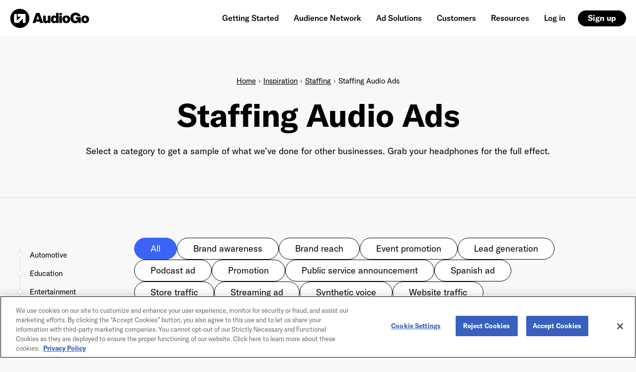

--- FILE ---
content_type: text/html;charset=utf-8
request_url: https://www.audiogo.com/inspiration/category/staffing
body_size: 21185
content:
<!doctype html><html lang="en"><head>
    <script>
      // Define dataLayer and the gtag function.
      window.dataLayer = window.dataLayer || [];
      function gtag(){dataLayer.push(arguments);}
      gtag('consent', 'default', {
        'ad_storage': 'denied',
        'ad_user_data': 'denied',
        'ad_personalization': 'denied',
        'analytics_storage': 'denied',
        'personalization_storage': "denied"
      });
    </script>
    <!-- OneTrust Cookies Consent Notice start for audiogo.com -->
    <script src="https://cdn.cookielaw.org/scripttemplates/otSDKStub.js" type="text/javascript" charset="UTF-8" data-domain-script="4ada1cda-737c-4029-bb5e-1245116434f0"></script>
    <script type="text/javascript">
      function OptanonWrapper() { }
    </script>
    <script>
      (function () {
        const otAnalyticsCategory = "C0002";
        const otAdvertisingCategory = "C0004";
        const otFunctionalCategory = "C0003";
        var _hsp = (window._hsp = window._hsp || []);

        function waitForOneTrust() {
          hasOneTrustLoaded();
          let attempts = 0;
          const interval = setInterval(function () {
            if (hasOneTrustLoaded() || attempts > 100) {
              clearInterval(interval);
            }
            attempts++;
          }, 100);
        }
        function hasOneTrustLoaded() {
          if (typeof window.OnetrustActiveGroups === "string") {
            OptanonWrapper();
            window.OptanonWrapper = OptanonWrapper;
            return true;
          }
          return false;
        }
        function OptanonWrapper() {
          setHubspotConsentOnOneTrustConcentChange();
        }

        function setHubspotConsentOnOneTrustConcentChange() {
          window.OneTrust.OnConsentChanged(() => {
            if (isCategoryActive(otAdvertisingCategory) == false) {
              _hsp.push(["revokeCookieConsent"]);
              _hsq.push(["doNotTrack"]);
            }
          });
        }
        function isCategoryActive(category) {
          return window.OnetrustActiveGroups.indexOf(category) > -1;
        }
        waitForOneTrust();
      })();
    </script>
    <!-- OneTrust Cookies Consent Notice end for audiogo.com -->
    <meta charset="utf-8">
     
    <title>Staffing Audio Ads</title>
    
    
    <link rel="shortcut icon" href="https://www.audiogo.com/hubfs/AudioGo-Logo-Master_AudioGo-Icon-Black.svg">
    
    
    <meta name="description" content="Hear example audio ads from HR and Staffing businesses using AudioGo.">
    
    
    
    <meta name="viewport" content="width=device-width, initial-scale=1">

    
    <meta property="og:description" content="Hear example audio ads from HR and Staffing businesses using AudioGo.">
    <meta property="og:title" content="Staffing Audio Ads">
    <meta name="twitter:description" content="Hear example audio ads from HR and Staffing businesses using AudioGo.">
    <meta name="twitter:title" content="Staffing Audio Ads">

    

    
    <style>
a.cta_button{-moz-box-sizing:content-box !important;-webkit-box-sizing:content-box !important;box-sizing:content-box !important;vertical-align:middle}.hs-breadcrumb-menu{list-style-type:none;margin:0px 0px 0px 0px;padding:0px 0px 0px 0px}.hs-breadcrumb-menu-item{float:left;padding:10px 0px 10px 10px}.hs-breadcrumb-menu-divider:before{content:'›';padding-left:10px}.hs-featured-image-link{border:0}.hs-featured-image{float:right;margin:0 0 20px 20px;max-width:50%}@media (max-width: 568px){.hs-featured-image{float:none;margin:0;width:100%;max-width:100%}}.hs-screen-reader-text{clip:rect(1px, 1px, 1px, 1px);height:1px;overflow:hidden;position:absolute !important;width:1px}
</style>

<link rel="stylesheet" href="https://www.audiogo.com/hubfs/hub_generated/template_assets/1/186767045175/1768782817045/template_main.min.css">
<link rel="stylesheet" href="https://www.audiogo.com/hubfs/hub_generated/template_assets/1/186766543260/1768782813786/template_content_page.min.css">
<link rel="stylesheet" href="https://www.audiogo.com/hubfs/hub_generated/template_assets/1/186766543253/1768782812918/template_ads_library.css">
<link rel="stylesheet" href="https://www.audiogo.com/hubfs/hub_generated/module_assets/1/186766543402/1741052223909/module_Register_-_Modal_-_Auto_Login_v2_-_zerobounce_call.min.css">
<link rel="stylesheet" href="https://www.audiogo.com/hubfs/hub_generated/module_assets/1/186766543372/1753378050587/module_footer.min.css">
    

    
    <link rel="canonical" href="https://www.audiogo.com/inspiration/category/staffing">

<link rel="shortcut icon" href="https://www.audiogo.com/hubfs/favicon.ico">

<script src="https://code.jquery.com/jquery-3.7.1.min.js" integrity="sha256-/JqT3SQfawRcv/BIHPThkBvs0OEvtFFmqPF/lYI/Cxo=" crossorigin="anonymous"></script>

<script>
// Polyfill .andSelf() for plugins that still use it
if (typeof jQuery.fn.andSelf === 'undefined') {
  jQuery.fn.andSelf = function() {
    return this.addBack.apply(this, arguments);
  };
}
</script>

<meta property="og:url" content="https://www.audiogo.com/inspiration/category/staffing">
<meta name="twitter:card" content="summary">
<meta http-equiv="content-language" content="en">






    
    <script src="https://www.audiogo.com/hubfs/hub_generated/template_assets/1/43929390875/1741534155618/template_main.min.js"></script>
    <link rel="preconnect" href="https://fonts.gstatic.com">
    <link href="https://fonts.googleapis.com/icon?family=Material+Icons" rel="stylesheet">
    <link href="https://fonts.googleapis.com/css2?family=Open+Sans:wght@300;400;600;700;800&amp;display=swap" rel="stylesheet">
    
    <meta property="og:image" content="https://www.audiogo.com/hubfs/AudioGo-OG-Tags-img.png">
    
    
    
    

     
    <script type="application/ld+json">
        {
          "@context": "https://schema.org",
          "@type": "BreadcrumbList",
          "itemListElement": [{
            "@type": "ListItem",
            "position": 1,
            "name": "Home",
            "item": "https://www.audiogo.com/"
          },{
            "@type": "ListItem",
            "position": 2,
            "name": "FAQ",
            "item": "https://www.audiogo.com/inspiration"
          },{},{
            "@type": "ListItem",
            "position": 4,
            "name": "Staffing Audio Ads"
          }]
        }
    </script>
    

    
    
    
    <!-- Google Tag Manager -->
    <script>(function(w,d,s,l,i){w[l]=w[l]||[];w[l].push({'gtm.start':
    new Date().getTime(),event:'gtm.js'});var f=d.getElementsByTagName(s)[0],
    j=d.createElement(s),dl=l!='dataLayer'?'&l='+l:'';j.async=true;j.src=
    'https://www.googletagmanager.com/gtm.js?id='+i+dl;f.parentNode.insertBefore(j,f);
    })(window,document,'script','dataLayer','GTM-MTWWLNZ');</script>
    <!-- End Google Tag Manager -->
  <meta name="generator" content="HubSpot"></head>


  <body class="content-page">
    <!-- Google Tag Manager (noscript) -->
    <noscript><iframe src="https://www.googletagmanager.com/ns.html?id=GTM-MTWWLNZ" height="0" width="0" style="display:none;visibility:hidden"></iframe></noscript>
    <!-- End Google Tag Manager (noscript) -->
    <div class="page-wrapper">
      <div class="body-wrapper   hs-content-id-189369621043 hs-site-page page ">
        
        <div data-global-resource-path="audiogo-theme-2025/templates/partials/header.html">


<style>
  .header .header-container {
    margin: 0 auto;
    max-width: 1320px;
    padding-top: 17px;
    padding-left: 20px;
    padding-right: 20px;
    padding-bottom: 17px;
    margin-top: 0px;
    
    margin-bottom: 0px;
    height: 72px;
  }
</style>
<header class="header is-sticky ">
  <div class="header-container">
    <div class="menu">
      <div class="logo logo-blue">
        <span id="hs_cos_wrapper_menu_" class="hs_cos_wrapper hs_cos_wrapper_widget hs_cos_wrapper_type_logo" style="" data-hs-cos-general-type="widget" data-hs-cos-type="logo"><a href="//www.audiogo.com" id="hs-link-menu_" style="border-width:0px;border:0px;"><img src="https://www.audiogo.com/hubfs/AudioGo-Logo-Master_AudioGo-Logo-Black.svg" class="hs-image-widget " height="241" style="height: auto;width:966px;border-width:0px;border:0px;" width="966" alt="AudioGo-Logo-Master_AudioGo-Logo-Black" title="AudioGo-Logo-Master_AudioGo-Logo-Black"></a></span>
      </div>
      <div class="logo logo-negative">
        
        <span id="hs_cos_wrapper_menu_" class="hs_cos_wrapper hs_cos_wrapper_widget hs_cos_wrapper_type_logo" style="" data-hs-cos-general-type="widget" data-hs-cos-type="logo"><a href="//www.audiogo.com" id="hs-link-menu_" style="border-width:0px;border:0px;"><img src="https://www.audiogo.com/hubfs/audiogo-logo-negative.svg" class="hs-image-widget " height="60" style="height: auto;width:151px;border-width:0px;border:0px;" width="151" alt="audiogo-logo-negative" title="audiogo-logo-negative" loading=""></a></span>
      </div>
      <span class="menu-icon">
        <div class="icon menu-burger-circle menu-burger-circle-36 " style="display:inline-flex; min-width:36px; width:36px; height:36px; font-size:0; line-height:1;">
      <svg viewbox="0 0 24 24" xmlns="http://www.w3.org/2000/svg" aria-hidden="true" style="width:100%; height:auto;">
        
         <g fill="none">
          <path d="M0 0h24v24h-24Z" />
          <path class="st0" style="fill:none; stroke:#000; stroke-width:1.5; stroke-linecap:round; stroke-linejoin:round; transition:.2s ease;" d="M18.364 5.63604c3.51472 3.51472 3.51472 9.2132 0 12.7279 -3.51472 3.51472-9.2132 3.51472-12.7279 0 -3.51472-3.51472-3.51472-9.2132-1.77636e-15-12.7279 3.51472-3.51472 9.2132-3.51472 12.7279-1.77636e-15" />
          <path class="st0" style="fill:none; stroke:#000; stroke-width:1.5; stroke-linecap:round; stroke-linejoin:round; transition:.2s ease;" d="M8.5 15h7" />
          <path class="st0" style="fill:none; stroke:#000; stroke-width:1.5; stroke-linecap:round; stroke-linejoin:round; transition:.2s ease;" d="M8.5 12h7" />
          <path class="st0" style="fill:none; stroke:#000; stroke-width:1.5; stroke-linecap:round; stroke-linejoin:round; transition:.2s ease;" d="M8.5 9h7" />
        </g>
      
      </svg>
    </div>
      </span>
      <div class="navigation">
        <div class="close-menu-wrapper mb20 text-right">
          <span class="material-icons close-menu-icon">
            <div class="icon close-circle close-circle-36 " style="display:inline-flex; min-width:36px; width:36px; height:36px; font-size:0; line-height:1;">
      <svg viewbox="0 0 24 24" xmlns="http://www.w3.org/2000/svg" aria-hidden="true" style="width:100%; height:auto;">
        
        <g fill="none">
          <path d="M0 0h24v24h-24Z" />
          <path class="st0" style="fill:none; stroke:#000; stroke-width:1.5; stroke-linecap:round; stroke-linejoin:round; transition:.2s ease;" d="M14.83 9.17l-5.66 5.66" />
          <path class="st0" style="fill:none; stroke:#000; stroke-width:1.5; stroke-linecap:round; stroke-linejoin:round; transition:.2s ease;" d="M14.83 14.83l-5.66-5.66" />
          <path class="st0" style="fill:none; stroke:#000; stroke-width:1.5; stroke-linecap:round; stroke-linejoin:round; transition:.2s ease;" d="M12 21v0c-4.971 0-9-4.029-9-9v0c0-4.971 4.029-9 9-9v0c4.971 0 9 4.029 9 9v0c0 4.971-4.029 9-9 9Z" />
        </g>
      
      </svg>
    </div>
          </span>
        </div>
        <div class="nav-actions">
          <div class="nav-items">
            
            <div class="item-wrapper has-submenu">
              
              <span class="top-menu-link   no-link">
                Getting Started
              </span>
              
              
              <span class="material-icons toggle-submenu">
                <div class="icon close-circle close-circle-24 " style="display:inline-flex; min-width:24px; width:24px; height:24px; font-size:0; line-height:1;">
      <svg viewbox="0 0 24 24" xmlns="http://www.w3.org/2000/svg" aria-hidden="true" style="width:100%; height:auto;">
        
        <g fill="none">
          <path d="M0 0h24v24h-24Z" />
          <path class="st0" style="fill:none; stroke:#000; stroke-width:1.5; stroke-linecap:round; stroke-linejoin:round; transition:.2s ease;" d="M14.83 9.17l-5.66 5.66" />
          <path class="st0" style="fill:none; stroke:#000; stroke-width:1.5; stroke-linecap:round; stroke-linejoin:round; transition:.2s ease;" d="M14.83 14.83l-5.66-5.66" />
          <path class="st0" style="fill:none; stroke:#000; stroke-width:1.5; stroke-linecap:round; stroke-linejoin:round; transition:.2s ease;" d="M12 21v0c-4.971 0-9-4.029-9-9v0c0-4.971 4.029-9 9-9v0c4.971 0 9 4.029 9 9v0c0 4.971-4.029 9-9 9Z" />
        </g>
      
      </svg>
    </div>
              </span>
              
              
              <div class="submenu">
                
                <div class="submenu-item-wrapper">
                  
                  <a href="https://www.audiogo.com/how-it-works">
                    How it Works
                  </a>
                  
                </div>
                
                <div class="submenu-item-wrapper">
                  
                  <a href="https://www.audiogo.com/pricing">
                    Pricing
                  </a>
                  
                </div>
                
                <div class="submenu-item-wrapper">
                  
                  <a href="https://www.audiogo.com/resources/creative-services">
                    Creative Services
                  </a>
                  
                </div>
                
              </div>
              
            </div>
            
            <div class="item-wrapper has-submenu">
              
              <span class="top-menu-link   no-link">
                Audience Network
              </span>
              
              
              <span class="material-icons toggle-submenu">
                <div class="icon close-circle close-circle-24 " style="display:inline-flex; min-width:24px; width:24px; height:24px; font-size:0; line-height:1;">
      <svg viewbox="0 0 24 24" xmlns="http://www.w3.org/2000/svg" aria-hidden="true" style="width:100%; height:auto;">
        
        <g fill="none">
          <path d="M0 0h24v24h-24Z" />
          <path class="st0" style="fill:none; stroke:#000; stroke-width:1.5; stroke-linecap:round; stroke-linejoin:round; transition:.2s ease;" d="M14.83 9.17l-5.66 5.66" />
          <path class="st0" style="fill:none; stroke:#000; stroke-width:1.5; stroke-linecap:round; stroke-linejoin:round; transition:.2s ease;" d="M14.83 14.83l-5.66-5.66" />
          <path class="st0" style="fill:none; stroke:#000; stroke-width:1.5; stroke-linecap:round; stroke-linejoin:round; transition:.2s ease;" d="M12 21v0c-4.971 0-9-4.029-9-9v0c0-4.971 4.029-9 9-9v0c4.971 0 9 4.029 9 9v0c0 4.971-4.029 9-9 9Z" />
        </g>
      
      </svg>
    </div>
              </span>
              
              
              <div class="submenu">
                
                <div class="submenu-item-wrapper">
                  
                  <a href="https://www.audiogo.com/publishers">
                    Publishers
                  </a>
                  
                </div>
                
                <div class="submenu-item-wrapper">
                  
                  <a href="https://www.audiogo.com/podcasts">
                    Podcasts
                  </a>
                  
                </div>
                
                <div class="submenu-item-wrapper">
                  
                  <a href="https://www.audiogo.com/compare/radio">
                    AudioGo vs Radio
                  </a>
                  
                </div>
                
                <div class="submenu-item-wrapper">
                  
                  <a href="https://www.audiogo.com/compare/spotify">
                    AudioGo vs Spotify
                  </a>
                  
                </div>
                
                <div class="submenu-item-wrapper">
                  
                  <a href="https://www.audiogo.com/local-advertising">
                    Local advertising
                  </a>
                  
                </div>
                
              </div>
              
            </div>
            
            <div class="item-wrapper has-submenu">
              
              <span class="top-menu-link   no-link">
                Ad Solutions
              </span>
              
              
              <span class="material-icons toggle-submenu">
                <div class="icon close-circle close-circle-24 " style="display:inline-flex; min-width:24px; width:24px; height:24px; font-size:0; line-height:1;">
      <svg viewbox="0 0 24 24" xmlns="http://www.w3.org/2000/svg" aria-hidden="true" style="width:100%; height:auto;">
        
        <g fill="none">
          <path d="M0 0h24v24h-24Z" />
          <path class="st0" style="fill:none; stroke:#000; stroke-width:1.5; stroke-linecap:round; stroke-linejoin:round; transition:.2s ease;" d="M14.83 9.17l-5.66 5.66" />
          <path class="st0" style="fill:none; stroke:#000; stroke-width:1.5; stroke-linecap:round; stroke-linejoin:round; transition:.2s ease;" d="M14.83 14.83l-5.66-5.66" />
          <path class="st0" style="fill:none; stroke:#000; stroke-width:1.5; stroke-linecap:round; stroke-linejoin:round; transition:.2s ease;" d="M12 21v0c-4.971 0-9-4.029-9-9v0c0-4.971 4.029-9 9-9v0c4.971 0 9 4.029 9 9v0c0 4.971-4.029 9-9 9Z" />
        </g>
      
      </svg>
    </div>
              </span>
              
              
              <div class="submenu">
                
                <div class="submenu-item-wrapper">
                  
                  <a href="https://www.audiogo.com/solutions/conversion-tracking">
                    Conversion
                  </a>
                  
                </div>
                
                <div class="submenu-item-wrapper">
                  
                  <a href="https://www.audiogo.com/solutions/reporting">
                    Reporting
                  </a>
                  
                </div>
                
                <div class="submenu-item-wrapper">
                  
                  <a href="https://www.audiogo.com/solutions/targeting">
                    Targeting
                  </a>
                  
                </div>
                
                <div class="submenu-item-wrapper">
                  
                  <a href="https://www.audiogo.com/solutions/retargeting">
                    Retargeting
                  </a>
                  
                </div>
                
              </div>
              
            </div>
            
            <div class="item-wrapper has-submenu">
              
              <span class="top-menu-link   no-link">
                Customers
              </span>
              
              
              <span class="material-icons toggle-submenu">
                <div class="icon close-circle close-circle-24 " style="display:inline-flex; min-width:24px; width:24px; height:24px; font-size:0; line-height:1;">
      <svg viewbox="0 0 24 24" xmlns="http://www.w3.org/2000/svg" aria-hidden="true" style="width:100%; height:auto;">
        
        <g fill="none">
          <path d="M0 0h24v24h-24Z" />
          <path class="st0" style="fill:none; stroke:#000; stroke-width:1.5; stroke-linecap:round; stroke-linejoin:round; transition:.2s ease;" d="M14.83 9.17l-5.66 5.66" />
          <path class="st0" style="fill:none; stroke:#000; stroke-width:1.5; stroke-linecap:round; stroke-linejoin:round; transition:.2s ease;" d="M14.83 14.83l-5.66-5.66" />
          <path class="st0" style="fill:none; stroke:#000; stroke-width:1.5; stroke-linecap:round; stroke-linejoin:round; transition:.2s ease;" d="M12 21v0c-4.971 0-9-4.029-9-9v0c0-4.971 4.029-9 9-9v0c4.971 0 9 4.029 9 9v0c0 4.971-4.029 9-9 9Z" />
        </g>
      
      </svg>
    </div>
              </span>
              
              
              <div class="submenu">
                
                <div class="submenu-item-wrapper">
                  
                  <a href="https://www.audiogo.com/customers/agencies">
                    Agencies
                  </a>
                  
                </div>
                
                <div class="submenu-item-wrapper">
                  
                  <a href="https://www.audiogo.com/customers/automotive">
                    Automotive
                  </a>
                  
                </div>
                
                <div class="submenu-item-wrapper">
                  
                  <a href="https://www.audiogo.com/customers/financial-services">
                    Financial Services
                  </a>
                  
                </div>
                
                <div class="submenu-item-wrapper">
                  
                  <a href="https://www.audiogo.com/customers/health-care">
                    Health Care
                  </a>
                  
                </div>
                
                <div class="submenu-item-wrapper">
                  
                  <a href="https://www.audiogo.com/customers/higher-education">
                    Higher Education
                  </a>
                  
                </div>
                
                <div class="submenu-item-wrapper">
                  
                  <a href="https://www.audiogo.com/customers/home-services">
                    Home Services
                  </a>
                  
                </div>
                
                <div class="submenu-item-wrapper">
                  
                  <a href="https://www.audiogo.com/customers/hvac">
                    HVAC
                  </a>
                  
                </div>
                
                <div class="submenu-item-wrapper">
                  
                  <a href="https://www.audiogo.com/customers/legal-services">
                    Legal Services
                  </a>
                  
                </div>
                
                <div class="submenu-item-wrapper">
                  
                  <a href="https://www.audiogo.com/customers/nonprofits">
                    Nonprofits
                  </a>
                  
                </div>
                
                <div class="submenu-item-wrapper">
                  
                  <a href="https://www.audiogo.com/podcast-promotion">
                    Podcasters
                  </a>
                  
                </div>
                
                <div class="submenu-item-wrapper">
                  
                  <a href="https://www.audiogo.com/customers/real-estate">
                    Real Estate
                  </a>
                  
                </div>
                
                <div class="submenu-item-wrapper">
                  
                  <a href="https://www.audiogo.com/customers/staffing">
                    Staffing
                  </a>
                  
                </div>
                
              </div>
              
            </div>
            
            <div class="item-wrapper has-submenu">
              
              <span class="top-menu-link   no-link">
                Resources
              </span>
              
              
              <span class="material-icons toggle-submenu">
                <div class="icon close-circle close-circle-24 " style="display:inline-flex; min-width:24px; width:24px; height:24px; font-size:0; line-height:1;">
      <svg viewbox="0 0 24 24" xmlns="http://www.w3.org/2000/svg" aria-hidden="true" style="width:100%; height:auto;">
        
        <g fill="none">
          <path d="M0 0h24v24h-24Z" />
          <path class="st0" style="fill:none; stroke:#000; stroke-width:1.5; stroke-linecap:round; stroke-linejoin:round; transition:.2s ease;" d="M14.83 9.17l-5.66 5.66" />
          <path class="st0" style="fill:none; stroke:#000; stroke-width:1.5; stroke-linecap:round; stroke-linejoin:round; transition:.2s ease;" d="M14.83 14.83l-5.66-5.66" />
          <path class="st0" style="fill:none; stroke:#000; stroke-width:1.5; stroke-linecap:round; stroke-linejoin:round; transition:.2s ease;" d="M12 21v0c-4.971 0-9-4.029-9-9v0c0-4.971 4.029-9 9-9v0c4.971 0 9 4.029 9 9v0c0 4.971-4.029 9-9 9Z" />
        </g>
      
      </svg>
    </div>
              </span>
              
              
              <div class="submenu">
                
                <div class="submenu-item-wrapper">
                  
                  <a href="https://www.audiogo.com/faq">
                    FAQs
                  </a>
                  
                </div>
                
                <div class="submenu-item-wrapper">
                  
                  <a href="https://www.audiogo.com/glossary">
                    Glossary
                  </a>
                  
                </div>
                
                <div class="submenu-item-wrapper">
                  
                  <a href="https://www.audiogo.com/tracking-url-builder">
                    Tracking URL Builder
                  </a>
                  
                </div>
                
                <div class="submenu-item-wrapper">
                  
                  <a href="https://www.audiogo.com/inspiration">
                    Ad Library
                  </a>
                  
                </div>
                
                <div class="submenu-item-wrapper">
                  
                  <a href="https://www.audiogo.com/blog">
                    Blog
                  </a>
                  
                </div>
                
                <div class="submenu-item-wrapper">
                  
                  <a href="https://www.audiogo.com/partner-directory">
                    Partner Directory
                  </a>
                  
                </div>
                
                <div class="submenu-item-wrapper">
                  
                  <a href="https://www.audiogo.com/api-integrations">
                    API Integrations
                  </a>
                  
                </div>
                
              </div>
              
            </div>
            
            <div class="item-wrapper ">
              
              <a href="https://app.audiogo.com/us/login" class="top-menu-link  ">
                Log in
              </a>
              
              
              
            </div>
                
          </div>
          
          <div class="menu-buttons">
            

            
            
            
            <a href="https://app.audiogo.com/us/sign-up/login-info" class="primary-button-small open-registration-form">
              Sign up
            </a>
            
          </div>
          
        </div>
      </div>
    </div>
  </div>
</header>








<style>
  .body-wrapper {
    padding-top:80px;
  }

  header.header {
    position: fixed;
    width: 100%;
    left: 0;
    top:0;
    z-index: 900;
    transition: .233s ease;
  }

  @media (min-width: 993px) {
    .navigation .nav-items .item-wrapper:hover {
      z-index:2;
    }
  }

  @media (min-width: 993px) and (max-width: 1240px) {
    .header .logo img {
      height: 30px !important;
    }
    .navigation .nav-items span, .navigation .nav-items a {
      font-size: 14px;
    }
    div.navigation .nav-items .item-wrapper > .top-menu-link {
      font-size: 15px;
      padding: 3px 8px;
      align-items: center;
    }
    div.navigation .nav-items .item-wrapper .submenu {
      gap: 10px;
    }
    div.navigation .nav-items .item-wrapper .submenu a {
      font-size: 15px;
    }
  }
</style>

<style>
  .header {
    background-color: #FFFFFF;
  }

  .header .logo span,
  .header .logo a {
    font-size: 0;
    line-height: 1;
  }

  .header .logo img {
    height: 40px!important;
    width: auto!important
  }

  .menu {
    display: flex;
    align-items: center;
    justify-content: space-between;
    position:relative;
    z-index:100;
    gap: 20px;
  }

  .menu .navigation {
    width: calc(100% - 180px);
    display: flex;
    align-items: center;
    justify-content: flex-end;
  }

  .menu .no-link {
    cursor:default;
  }

  .menu .logo-negative {
    display: none;
  }

  @media (min-width: 993px) {
    span.toggle-submenu, 
    span.close-menu-wrapper, 
    span.menu-icon,
    span.close-menu-icon {
      display: none;
    }
    .navigation .nav-items {
      margin-right: 10px;
      align-items: center;
      gap: 10px;
      display: flex;
      flex-wrap: wrap;
      max-width: calc(100% - 110px);
    }
    .navigation .nav-actions {
      display: flex;
      align-items: center;
      flex-wrap: wrap;
      width: 100%;
      justify-content: flex-end;
    }
    .navigation .nav-items .item-wrapper {
      position: relative;
      z-index: 1;
      padding-bottom: 20px;
      margin-bottom: -20px;
    }
    .navigation .nav-items .item-wrapper .submenu {
      background: #FFFFFF;
      border-radius: 10px;
      box-shadow: 
  
  
    3px 3px 20px #0000001c
  
;
      height: auto;
      justify-content: space-between;
      left: 50%;
      transform: translateX(-50%);
      opacity: 0;
      padding: 15px 20px;
      position: absolute;
      top: 45px;
      transition: .2s ease;
      visibility: hidden;
      width: auto;
      z-index: 2;
    }

    .navigation .nav-items .item-wrapper .submenu > div {
      font-size: 16px;
      width: 100%;
    }
    .navigation .has-submenu:after {
      z-index: 3;
    }
    .navigation .has-submenu:before {
      box-shadow: 0 6px 50px rgba(163, 172, 191, .3);
      z-index: 1;
    }
    .navigation .item-wrapper.has-submenu:hover .submenu {
      opacity: 1;
      visibility: visible;
    }
    .navigation .nav-items .item-wrapper > .top-menu-link {
      font-size: 16px;
      padding: 3px 15px;
      border-radius: 40px;
      height: 32px;
      display: flex;
      font-weight: 500;
    }

    .navigation .nav-items .item-wrapper:hover .top-menu-link,
    .navigation .nav-items .item-wrapper > .top-menu-link:hover {
      color: inherit;
      background: #F2F2F2;
    }

    .navigation .nav-items .item-wrapper span:hover, 
    .navigation .nav-items .item-wrapper a:hover {
      color: #3B63F5;
    }

    .navigation .nav-items .item-wrapper .submenu a {
      display: flex;
      position: relative;
      font-size: 16px;
      font-weight: 500;
      white-space: nowrap;
      transition: .2s ease;
      cursor: pointer;
    }
  }

  .navigation .nav-items .item-wrapper .submenu {
    display: flex;
    align-items: stretch;
    flex-wrap: wrap;
    gap: 15px;
  }

  .navigation .nav-items span, 
  .navigation .nav-items a {
    transition: opacity .2s ease;
  }

  .navigation .nav-items a {
    color: inherit;
  }

  .navigation .nav-items .item-wrapper > span {
    cursor: default;
  }

  .navigation .scroll-to-element-item {
    cursor:pointer;
  }

  @media (max-width: 992px) {
    .close-menu-icon, .menu-icon {
      color: inherit;
      font-size: 30px;
    }
    .close-menu-icon {
      margin: 0 0 40px;
    }
    .navigation .nav-items .item-wrapper .submenu {
      display: none;
      margin: 0;
      padding-left: 20px;
      width: 100%;
    }
    .navigation .nav-items .item-wrapper .submenu>div {
      font-size: 16px;
      font-weight: 500;
      margin-bottom: 10px;
      margin-right: 10px;
    }
    .menu .navigation {
      background-color: #fff;
      display: none;
      height: 100%;
      left: 0;
      margin: 0;
      overflow: auto;
      padding-top: 17px;
      padding-left: 20px;
      padding-right: 20px;
      padding-bottom: 17px;
      margin-top: 0px;
      position: fixed;
      top: 0;
      width: 100%;
      z-index: 999;
    }
    .navigation .nav-items .item-wrapper > .top-menu-link {
      font-size: 16px;
      display: flex;
      font-weight: 500;
    }
    .header .menu {
      -webkit-justify-content: space-between;
      justify-content: space-between;
    }
    .navigation.visible {
      display: block;
    }
    .navigation .nav-items {
      margin: 0 0 40px;
    }
    .navigation .nav-items .item-wrapper {
      margin-bottom: 10px;
      position: relative;
      z-index: 1;
      display: flex;
      align-items: center;
      justify-content: space-between;
      gap: 10px;
      flex-wrap: wrap;
    }
    .navigation .nav-items .item-wrapper:last-child {
      margin-bottom: 0;
    }
    .navigation .nav-items .item-wrapper .toggle-submenu {
      transition: .2s ease;
      transform: rotate(45deg);
      margin-right: 6px;
    }
    .navigation .nav-items .item-wrapper.opened .toggle-submenu {
      transform: rotate(0deg);
    }
    .menu #site-search {
      font-size: 24px;
      left: 30px;
      position: absolute;
      top: 43px;
    }
    .navigation #hs_cos_wrapper_menu_ {
      display: inline-block;
      height: 24px;
      left: 75px;
      line-height: 1;
      position: absolute;
      top: 42px;
      width: 24px;
    }
    .navigation .menu-buttons {
      text-align: center;
    }
    .menu .lang_list_class {
      min-width: 140px;
      padding: 15px 10px;
      top: 130%;
    }
  }

</style>

<script>
  jQuery(document).ready(function($) {
    var headerHeight = $('header.header').outerHeight();
    $('.body-wrapper').css('padding-top', headerHeight + 'px' );
    $( window ).resize(function() {
      var headerHeight = $('header.header').outerHeight();
      $('.body-wrapper').css('padding-top', headerHeight + 'px' );
    });
    $(".menu-icon").click(function() {
      $('header.header').css('height', '100%');
    });
    $(".close-menu-icon").click(function() {
      $('header.header').removeAttr('style');
    });

    $(".menu .open-registration-form, .menu .open-modal-form, .menu .scroll-to-anchor-button").click(function() {
      $("body").removeClass("overflow-hidden");
      $(".menu .navigation").removeClass("visible");
      $('header.header').removeAttr('style');
    });

  });
</script>
</div>
        

        


        <div class="ads-library-listing">
          <div class="page-title text-center mt-80">
            <div class="container">
              

              <div id="hs_cos_wrapper_breadcrumb" class="hs_cos_wrapper hs_cos_wrapper_widget hs_cos_wrapper_type_module" style="" data-hs-cos-general-type="widget" data-hs-cos-type="module"><ol class="breadcrumb align-center">
  
  <li>
    
    
    
    <a href="https://www.audiogo.com/">
      Home
    </a>
    
  </li>
  
  <div class="icon chevron-right chevron-right-15 " style="display:inline-flex; min-width:15px; width:15px; height:15px; font-size:0; line-height:1;">
      <svg viewbox="0 0 24 24" xmlns="http://www.w3.org/2000/svg" aria-hidden="true" style="width:100%; height:auto;">
        
      <g fill="none">
        <path d="M0 0h24v24h-24Z" />
        <path class="st0" style="fill:none; stroke:#000; stroke-width:1.5; stroke-linecap:round; stroke-linejoin:round; transition:.2s ease;" d="M10 16l4-4 -4-4" />
      </g>
    
      </svg>
    </div>
  
  
  <li>
    
    
    
    <a href="https://www.audiogo.com/inspiration">
      Inspiration
    </a>
    
  </li>
  
  <div class="icon chevron-right chevron-right-15 " style="display:inline-flex; min-width:15px; width:15px; height:15px; font-size:0; line-height:1;">
      <svg viewbox="0 0 24 24" xmlns="http://www.w3.org/2000/svg" aria-hidden="true" style="width:100%; height:auto;">
        
      <g fill="none">
        <path d="M0 0h24v24h-24Z" />
        <path class="st0" style="fill:none; stroke:#000; stroke-width:1.5; stroke-linecap:round; stroke-linejoin:round; transition:.2s ease;" d="M10 16l4-4 -4-4" />
      </g>
    
      </svg>
    </div>
  
  
  <li>
    
    
    
    <a href="https://www.audiogo.com/inspiration/category/staffing">
      Staffing
    </a>
    
  </li>
  
  <div class="icon chevron-right chevron-right-15 " style="display:inline-flex; min-width:15px; width:15px; height:15px; font-size:0; line-height:1;">
      <svg viewbox="0 0 24 24" xmlns="http://www.w3.org/2000/svg" aria-hidden="true" style="width:100%; height:auto;">
        
      <g fill="none">
        <path d="M0 0h24v24h-24Z" />
        <path class="st0" style="fill:none; stroke:#000; stroke-width:1.5; stroke-linecap:round; stroke-linejoin:round; transition:.2s ease;" d="M10 16l4-4 -4-4" />
      </g>
    
      </svg>
    </div>
  
  
  <li>
    
    
    
    Staffing Audio Ads
    
  </li>
  
  
</ol></div>
              <h1>Staffing Audio Ads</h1>
              <p class="text-grey subtitle">Select a category to get a sample of what we’ve done for other businesses. Grab your headphones for the full effect.</p>
            </div>
          </div>

          <div class="container">
            <div class="listing-wrapper">
              <div class="categories">
                <div class="wrapper">
                  <div class="category-wrapper ">
                    <div class="ripple"></div>
                    <a href="https://www.audiogo.com/inspiration/category/automotive" class="category" id="automotive" data-category-target="automotive">
                      Automotive
                    </a>
                  </div>
                  
                  <div class="category-wrapper ">
                    <div class="ripple"></div>
                    <a href="https://www.audiogo.com/inspiration/category/education" class="category" id="education" data-category-target="education">
                      Education
                    </a>
                  </div>
                  
                  <div class="category-wrapper ">
                    <div class="ripple"></div>
                    <a href="https://www.audiogo.com/inspiration/category/entertainment" class="category" id="entertainment" data-category-target="entertainment">
                      Entertainment
                    </a>
                  </div>
                  
                  <div class="category-wrapper ">
                    <div class="ripple"></div>
                    <a href="https://www.audiogo.com/inspiration/category/financial-services" class="category" id="financial-services" data-category-target="financial-services">
                      Financial Services
                    </a>
                  </div>
                  
                  <div class="category-wrapper ">
                    <div class="ripple"></div>
                    <a href="https://www.audiogo.com/inspiration/category/health" class="category" id="health" data-category-target="health">
                      Health
                    </a>
                  </div>
                  
                  <div class="category-wrapper ">
                    <div class="ripple"></div>
                    <a href="https://www.audiogo.com/inspiration/category/home-services" class="category" id="home-services" data-category-target="home-services">
                      Home Services
                    </a>
                  </div>
                  
                  <div class="category-wrapper ">
                    <div class="ripple"></div>
                    <a href="https://www.audiogo.com/inspiration/category/legal" class="category" id="legal" data-category-target="legal">
                      Legal
                    </a>
                  </div>
                  
                  <div class="category-wrapper ">
                    <div class="ripple"></div>
                    <a href="https://www.audiogo.com/inspiration/category/non-profit" class="category" id="non-profit" data-category-target="non-profit">
                      Non Profit
                    </a>
                  </div>
                  
                  <div class="category-wrapper ">
                    <div class="ripple"></div>
                    <a href="https://www.audiogo.com/inspiration/category/podcast" class="category" id="podcast" data-category-target="podcast">
                      Podcast
                    </a>
                  </div>
                  
                  <div class="category-wrapper ">
                    <div class="ripple"></div>
                    <a href="https://www.audiogo.com/inspiration/category/real-estate" class="category" id="real-estate" data-category-target="real-estate">
                      Real Estate
                    </a>
                  </div>
                  
                  <div class="category-wrapper ">
                    <div class="ripple"></div>
                    <a href="https://www.audiogo.com/inspiration/category/retail" class="category" id="retail" data-category-target="retail">
                      Retail
                    </a>
                  </div>
                  
                  <div class="category-wrapper active">
                    <div class="ripple"></div>
                    <a href="https://www.audiogo.com/inspiration/category/staffing" class="category" id="staffing" data-category-target="staffing">
                      Staffing
                    </a>
                  </div>
                  
                </div>
              </div>
              <div class="ads">
                <div class="tags tabs">
                  <span class="tag tab active" tag-id="all">All</span>
                  <span class="tag tab" tag-id="152154908026" data-tag-target="brand_awareness">Brand awareness</span>
                  
                  <span class="tag tab" tag-id="156719774768" data-tag-target="brand_reach">Brand reach</span>
                  
                  <span class="tag tab" tag-id="152154908029" data-tag-target="event_promotion">Event promotion</span>
                  
                  <span class="tag tab" tag-id="156719774765" data-tag-target="lead_generation">Lead generation</span>
                  
                  <span class="tag tab" tag-id="156727298378" data-tag-target="podcast_ad">Podcast ad</span>
                  
                  <span class="tag tab" tag-id="156724402496" data-tag-target="promotion">Promotion</span>
                  
                  <span class="tag tab" tag-id="156724402493" data-tag-target="public_service_announcement">Public service announcement</span>
                  
                  <span class="tag tab" tag-id="156719774764" data-tag-target="spanish_ad">Spanish ad</span>
                  
                  <span class="tag tab" tag-id="156727298392" data-tag-target="store_traffic">Store traffic</span>
                  
                  <span class="tag tab" tag-id="156727298379" data-tag-target="streaming_ad">Streaming ad</span>
                  
                  <span class="tag tab" tag-id="175128099455" data-tag-target="synthetic_voice">Synthetic voice</span>
                  
                  <span class="tag tab" tag-id="156719774769" data-tag-target="website_traffic">Website traffic</span>
                  
                </div>
                <div class="ad-wrapper" data-tags="brand_reach, website_traffic, streaming_ad" data-categories="staffing">
                  <div class="ad-card">
                    <div class="left-column">
                      <div class="ad-banner" style="background-image:url(https://www.audiogo.com/hubfs/Cargill%20Logo.jpg)"></div>
                      <p class="title"><a href="https://www.audiogo.com/inspiration/cargill" data-target="banner-modal-1">Cargill job promotion campaign</a></p>
                    </div>
                    <div class="right-column">
                      <div class="audio-player">
                        <audio class="audioplayer" src="https://www.audiogo.com/hubfs/bunny_studio_post_production_-_5f051cff8b381-cargill-28order-id-866-29-1-spot_-_Deliverable_1166661_outuput_0_by_AudioProducer_JVIRSRK%20(2)-1.wav"></audio>
                        <div class="play-pause player-button" data-target="audio_1" ad-display="" ad-duration="">
                          <span class="material-icons icon-play-s">play_arrow</span>
                        </div>
                        <div class="progress-bar">
                          <div class="progress"></div>
                        </div>
                        <div class="time">0:00 / 0:00</div>
                      </div>
                      <p class="ad-desc">Cargill ad that seeks job seekers for beef production team in Dodge City, highlighting competitive wages, benefits, and online application.</p>
                      <a href="https://www.audiogo.com/inspiration/cargill" class="secondary-button" data-target="banner-modal-1">Read more</a>
                    </div>
                  </div>
<div class="ad-modal-wrapper" id="banner-modal-1">
                    <div class="modal">
                      <div class="modal-body">
                        <div class="modal-header">
                          <span class="material-icons icon-close close">close</span>
                          <h2>Cargill job promotion campaign</h2>
                        </div>
                        <div class="modal-content">
                          <div class="left-column">
                            <div class="phone">
                              <div class="top">
                                <span class="material-icons back">
                                  arrow_back_ios_new
                                </span>
                                <p>AudioGO</p>
                                <span class="material-icons thumb-up">
                                  thumb_up
                                </span>
                              </div>
                              <p class="label">Ad preview</p>
                              <div class="banner" style="background-image:url(https://www.audiogo.com/hubfs/Cargill%20Logo.jpg)"></div>
                              <div class="banner-name"><span class="line"></span><p>ADVERTISEMENT</p><span class="line"></span></div>
                              <div class="play-button">
                                <span class="material-icons play">play_circle</span>
                                <span class="material-icons pause">pause_circle</span>
                              </div>
                              <div class="progress-wrapper">
                                <span class="current-time">0:00</span>
                                <div class="progress-bar">
                                  <div class="progress"></div>
                                </div>
                                <span class="duration">0:00</span>
                              </div>
                              <audio controls class="phone-player">
                                <source src="https://www.audiogo.com/hubfs/bunny_studio_post_production_-_5f051cff8b381-cargill-28order-id-866-29-1-spot_-_Deliverable_1166661_outuput_0_by_AudioProducer_JVIRSRK%20(2)-1.wav" type="audio/mpeg">
                                Your browser does not support the audio element.
                              </audio>
                            </div>
                          </div>
                          <div class="right-column">
                            <div class="ad-long-desc section"><span>The audio ad script for Cargill aims to attract job seekers to join their beef production team in Dodge City. Highlighting competitive wages, incentives, and comprehensive benefits, the ad targets individuals seeking stable employment. By emphasizing the ease of applying online and the attractive compensation package, including health insurance and retirement benefits, the ad aims to generate interest and prompt potential candidates to take action. Ultimately, the goal is to fill positions with qualified individuals and position Cargill as an employer of choice in the region, offering rewarding careers with competitive compensation and benefits.</span></div>

                            
                            <div class="section">
                              <div class="section-title">
                                <div class="icon business-chart-7 business-chart-7-30 " style="display:inline-flex; min-width:30px; width:30px; height:30px; font-size:0; line-height:1;">
      <svg viewbox="0 0 24 24" xmlns="http://www.w3.org/2000/svg" aria-hidden="true" style="width:100%; height:auto;">
        
      <g class="st0" style="fill:none; stroke:#3b63f5; stroke-width:1.5; stroke-linecap:round; stroke-linejoin:round; transition:.2s ease;">
        <path d="M20, 12v8" />
        <path d="M14.7, 14.67v5.33" />
        <path d="M4, 17v3" /><path d="M9.3, 13.6v6.4" /><path d="M15.9394, 8.50856c0.683418, 0.683418 0.683418, 1.79146 0, 2.47487c-0.683418, 0.683418 -1.79146, 0.683418 -2.47487, 0c-0.683418, -0.683418 -0.683418, -1.79146 0, -2.47487c0.683418, -0.683418 1.79146, -0.683418 2.47487, 0" />
        <path d="M21.3424, 4.00556c0.683418, 0.683418 0.683418, 1.79146 0, 2.47487c-0.683418, 0.683418 -1.79146, 0.683418 -2.47487, 8.88178e-16c-0.683418, -0.683418 -0.683418, -1.79146 0, -2.47487c0.683418, -0.683418 1.79146, -0.683418 2.47487, -8.88178e-16" />
        <path d="M5.13244, 9.40256c0.683418, 0.683418 0.683418, 1.79146 0, 2.47487c-0.683418, 0.683418 -1.79146, 0.683418 -2.47487, 0c-0.683418, -0.683418 -0.683418, -1.79146 -4.44089e-16, -2.47487c0.683418, -0.683418 1.79146, -0.683418 2.47487, 0" />
        <path d="M10.5364, 4.90056c0.683418, 0.683418 0.683418, 1.79146 0, 2.47487c-0.683418, 0.683418 -1.79146, 0.683418 -2.47487, 8.88178e-16c-0.683418, -0.683418 -0.683418, -1.79146 0, -2.47487c0.683418, -0.683418 1.79146, -0.683418 2.47487, -8.88178e-16" />
        <path d="M18.77, 6.36l-2.73, 2.27" />
        <path d="M13.24, 8.78l-2.49, -1.67" />
        <path d="M5.24, 9.53l2.72, -2.27" />
      </g>
      <path fill="none" d="M0, 0h24v24h-24Z" />
    
      </svg>
    </div>
                                <h2>Ad stats</h2>
                              </div>
                              <div class="stats">
                                
                                <div class="stat text-green">
                                  <p class="large-text">27,812</p>
                                  <p class="label">Ad Impressions</p>
                                </div>
                                
                                
                                <div class="stat text-orange">
                                  <p class="large-text">25,409</p>
                                  <p class="label">Uniques Listeners</p>
                                </div>
                                
                                
                                <div class="stat text-purple">
                                  <p class="large-text">40</p>
                                  <p class="label">Clicks</p>
                                </div>
                                
                              </div>
                            </div>
                            

                            
                            <div class="section">
                              <div class="section-title">
                                <div class="icon playlist-music-song-sound-1 playlist-music-song-sound-1-30 " style="display:inline-flex; min-width:30px; width:30px; height:30px; font-size:0; line-height:1;">
      <svg viewbox="0 0 24 24" xmlns="http://www.w3.org/2000/svg" aria-hidden="true" style="width:100%; height:auto;">
        
      <g fill="none"><path d="M0, 0h24v24h-24Z" />
        <path class="st0" style="fill:none; stroke:#3b63f5; stroke-width:1.5; stroke-linecap:round; stroke-linejoin:round; transition:.2s ease;" d="M19, 21.1h-11c-1.105, 0 -2, -0.895 -2, -2v-11.1c0, -1.105 0.895, -2 2, -2h11c1.105, 0 2, 0.895 2, 2v11.1c0, 1.105 -0.895, 2 -2, 2Z" />
        <path class="st0" style="fill:none; stroke:#3b63f5; stroke-width:1.5; stroke-linecap:round; stroke-linejoin:round; transition:.2s ease;" d="M19, 6v-1c0, -1.105 -0.895, -2 -2, -2h-12c-1.105, 0 -2, 0.895 -2, 2v12c0, 1.105 0.895, 2 2, 2h1" />
        <path class="st0" style="fill:none; stroke:#3b63f5; stroke-width:1.5; stroke-linecap:round; stroke-linejoin:round; transition:.2s ease;" d="M13.4142, 14.5858c0.781049, 0.781049 0.781049, 2.04738 0, 2.82843c-0.781049, 0.781049 -2.04738, 0.781049 -2.82843, 0c-0.781049, -0.781049 -0.781049, -2.04738 0, -2.82843c0.781049, -0.781049 2.04738, -0.781049 2.82843, 0" />
        <path class="st0" style="fill:none; stroke:#3b63f5; stroke-width:1.5; stroke-linecap:round; stroke-linejoin:round; transition:.2s ease;" d="M17, 10l-3, -1v7" />
      </g>
    
      </svg>
    </div>
                                <h2>Ad script</h2>
                              </div>
                              <div class="ad-script">
                                <span>Looking for consistent work with great pay and benefits? Join&nbsp;</span><span data-markjs="true" data-ogac="" data-ogab="" data-ogsc="" data-ogsb="">Cargill</span><span>'s beef production team in&nbsp;</span><span data-markjs="true" data-ogac="" data-ogab="" data-ogsc="" data-ogsb="">Dodge</span><span>&nbsp;</span><span data-markjs="true" data-ogac="" data-ogab="" data-ogsc="" data-ogsb="">City</span><span>! Take advantage of our new wage increase and start earning $18.20 per hour, plus an additional $6 per hour incentive pay for a limited time. Enjoy comprehensive benefits including health insurance, vacation &amp; holiday pay, 401K and much more! Click the ad to fill out your online application, today!</span>
                              </div>
                            </div>
                            

                            
                            <div class="section">
                              <div class="section-title">
                                <div class="icon search-radar-location search-radar-location-30 " style="display:inline-flex; min-width:30px; width:30px; height:30px; font-size:0; line-height:1;">
      <svg viewbox="0 0 24 24" xmlns="http://www.w3.org/2000/svg" aria-hidden="true" style="width:100%; height:auto;">
        
      <g fill="none">
        <path d="M0 0h24v24h-24Z" />
        <path class="st0" style="fill:none; stroke:#3b63f5; stroke-width:1.5; stroke-linecap:round; stroke-linejoin:round; transition:.2s ease;" d="M8.464 8.464c-1.953 1.953-1.953 5.118 0 7.071 1.953 1.953 5.118 1.953 7.071 0 1.953-1.953 1.953-5.119 0-7.071 -.976-.976-2.255-1.464-3.535-1.464" />
        <path class="st0" style="fill:none; stroke:#3b63f5; stroke-width:1.5; stroke-linecap:round; stroke-linejoin:round; transition:.2s ease;" d="M5.636 5.636c-3.515 3.515-3.515 9.213 0 12.728 3.515 3.515 9.213 3.515 12.728 0 3.515-3.515 3.515-9.213 0-12.728 -2.627-2.627-6.474-3.289-9.717-1.989" />
        <path class="st0" style="fill:none; stroke:#3b63f5; stroke-width:1.5; stroke-linecap:round; stroke-linejoin:round; transition:.2s ease;" d="M5.64 5.64l6.36 6.36" />
      </g>
    
      </svg>
    </div>
                                <h2>Targeting criteria</h2>
                              </div>
                              <div class="targeting">
                                
                                <div class="item">
                                  <div>
                                    <p class="title">Location</p>
                                    <p class="description">Dodge City, KS; Ford, KS; Clark, KS; Meade, KS; Gray, KS; Seward, KS; Ness, KS; Finney, KS</p>
                                  </div>
                                </div>
                                
                                
                                <div class="item">
                                  <div>
                                    <p class="title">Demographics</p>
                                    <p class="description">Females aged 25+</p>
                                  </div>
                                </div>
                                
                                
                                
                                <div class="item">
                                  <div>
                                    <p class="title">Device</p>
                                    <p class="description">Mobile and tablets, PCs and laptops, and smart speakers.</p>
                                  </div>
                                </div>
                                
                                
                                <div class="item">
                                  <div>
                                    <p class="title">Segments</p>
                                    <p class="description">Status - Un-employed, Status - Job Seekers</p>
                                  </div>
                                </div>
                                
                              </div>
                            </div>
                            
                            

                          </div>
                        </div>
                      </div>
                    </div>
                    <div class="overlay"></div>
                  </div>
                </div>
                
                <div class="ad-wrapper" data-tags="brand_awareness, streaming_ad" data-categories="staffing">
                  <div class="ad-card">
                    <div class="left-column">
                      <div class="ad-banner" style="background-image:url(https://www.audiogo.com/hubfs/Imported%20images/sierra-pacific-industries-logo-vector.png)"></div>
                      <p class="title"><a href="https://www.audiogo.com/inspiration/sierra-pacific-industries" data-target="banner-modal-2">Sierra Pacific Industries job opportunities</a></p>
                    </div>
                    <div class="right-column">
                      <div class="audio-player">
                        <audio class="audioplayer" src="https://www.audiogo.com/hubfs/bunny_studio_post_production_-_609f11b9b802a-audiogo-2021-05-14t23-3A09-3A55-560z_-_Deliverable_1243955_outuput_0_by_AudioProducer_1HCET2US.mp3"></audio>
                        <div class="play-pause player-button" data-target="audio_1" ad-display="" ad-duration="">
                          <span class="material-icons icon-play-s">play_arrow</span>
                        </div>
                        <div class="progress-bar">
                          <div class="progress"></div>
                        </div>
                        <div class="time">0:00 / 0:00</div>
                      </div>
                      <p class="ad-desc">Sierra Pacific Industries promotes job opportunities in Quincy, expressing gratitude for community support and emphasizing equal employment opportunities.</p>
                      <a href="https://www.audiogo.com/inspiration/sierra-pacific-industries" class="secondary-button" data-target="banner-modal-2">Read more</a>
                    </div>
                  </div>
<div class="ad-modal-wrapper" id="banner-modal-2">
                    <div class="modal">
                      <div class="modal-body">
                        <div class="modal-header">
                          <span class="material-icons icon-close close">close</span>
                          <h2>Sierra Pacific Industries job opportunities</h2>
                        </div>
                        <div class="modal-content">
                          <div class="left-column">
                            <div class="phone">
                              <div class="top">
                                <span class="material-icons back">
                                  arrow_back_ios_new
                                </span>
                                <p>AudioGO</p>
                                <span class="material-icons thumb-up">
                                  thumb_up
                                </span>
                              </div>
                              <p class="label">Ad preview</p>
                              <div class="banner" style="background-image:url(https://www.audiogo.com/hubfs/Imported%20images/sierra-pacific-industries-logo-vector.png)"></div>
                              <div class="banner-name"><span class="line"></span><p>ADVERTISEMENT</p><span class="line"></span></div>
                              <div class="play-button">
                                <span class="material-icons play">play_circle</span>
                                <span class="material-icons pause">pause_circle</span>
                              </div>
                              <div class="progress-wrapper">
                                <span class="current-time">0:00</span>
                                <div class="progress-bar">
                                  <div class="progress"></div>
                                </div>
                                <span class="duration">0:00</span>
                              </div>
                              <audio controls class="phone-player">
                                <source src="https://www.audiogo.com/hubfs/bunny_studio_post_production_-_609f11b9b802a-audiogo-2021-05-14t23-3A09-3A55-560z_-_Deliverable_1243955_outuput_0_by_AudioProducer_1HCET2US.mp3" type="audio/mpeg">
                                Your browser does not support the audio element.
                              </audio>
                            </div>
                          </div>
                          <div class="right-column">
                            <div class="ad-long-desc section">The audio ad script for Sierra Pacific Industries aims to promote the company's presence in Plumas County and its commitment to the local community. By expressing gratitude for the community's support and inviting listeners to join their workforce, the ad seeks to attract individuals interested in building a career in the Quincy area. The call-to-action encourages potential applicants to visit Sierra Pacific Industries or contact them directly, emphasizing their commitment to equal opportunities for employment, including for individuals with disabilities and veterans. Ultimately, the ad aims to recruit new talent to contribute to the company's success while fostering a sense of community and inclusivity within the workforce.</div>

                            
                            <div class="section">
                              <div class="section-title">
                                <div class="icon business-chart-7 business-chart-7-30 " style="display:inline-flex; min-width:30px; width:30px; height:30px; font-size:0; line-height:1;">
      <svg viewbox="0 0 24 24" xmlns="http://www.w3.org/2000/svg" aria-hidden="true" style="width:100%; height:auto;">
        
      <g class="st0" style="fill:none; stroke:#3b63f5; stroke-width:1.5; stroke-linecap:round; stroke-linejoin:round; transition:.2s ease;">
        <path d="M20, 12v8" />
        <path d="M14.7, 14.67v5.33" />
        <path d="M4, 17v3" /><path d="M9.3, 13.6v6.4" /><path d="M15.9394, 8.50856c0.683418, 0.683418 0.683418, 1.79146 0, 2.47487c-0.683418, 0.683418 -1.79146, 0.683418 -2.47487, 0c-0.683418, -0.683418 -0.683418, -1.79146 0, -2.47487c0.683418, -0.683418 1.79146, -0.683418 2.47487, 0" />
        <path d="M21.3424, 4.00556c0.683418, 0.683418 0.683418, 1.79146 0, 2.47487c-0.683418, 0.683418 -1.79146, 0.683418 -2.47487, 8.88178e-16c-0.683418, -0.683418 -0.683418, -1.79146 0, -2.47487c0.683418, -0.683418 1.79146, -0.683418 2.47487, -8.88178e-16" />
        <path d="M5.13244, 9.40256c0.683418, 0.683418 0.683418, 1.79146 0, 2.47487c-0.683418, 0.683418 -1.79146, 0.683418 -2.47487, 0c-0.683418, -0.683418 -0.683418, -1.79146 -4.44089e-16, -2.47487c0.683418, -0.683418 1.79146, -0.683418 2.47487, 0" />
        <path d="M10.5364, 4.90056c0.683418, 0.683418 0.683418, 1.79146 0, 2.47487c-0.683418, 0.683418 -1.79146, 0.683418 -2.47487, 8.88178e-16c-0.683418, -0.683418 -0.683418, -1.79146 0, -2.47487c0.683418, -0.683418 1.79146, -0.683418 2.47487, -8.88178e-16" />
        <path d="M18.77, 6.36l-2.73, 2.27" />
        <path d="M13.24, 8.78l-2.49, -1.67" />
        <path d="M5.24, 9.53l2.72, -2.27" />
      </g>
      <path fill="none" d="M0, 0h24v24h-24Z" />
    
      </svg>
    </div>
                                <h2>Ad stats</h2>
                              </div>
                              <div class="stats">
                                
                                <div class="stat text-green">
                                  <p class="large-text">13,996</p>
                                  <p class="label">Ad Impressions</p>
                                </div>
                                
                                
                                <div class="stat text-orange">
                                  <p class="large-text">3,797</p>
                                  <p class="label">Uniques Listeners</p>
                                </div>
                                
                                
                                <div class="stat text-purple">
                                  <p class="large-text">23</p>
                                  <p class="label">Clicks</p>
                                </div>
                                
                              </div>
                            </div>
                            

                            
                            <div class="section">
                              <div class="section-title">
                                <div class="icon playlist-music-song-sound-1 playlist-music-song-sound-1-30 " style="display:inline-flex; min-width:30px; width:30px; height:30px; font-size:0; line-height:1;">
      <svg viewbox="0 0 24 24" xmlns="http://www.w3.org/2000/svg" aria-hidden="true" style="width:100%; height:auto;">
        
      <g fill="none"><path d="M0, 0h24v24h-24Z" />
        <path class="st0" style="fill:none; stroke:#3b63f5; stroke-width:1.5; stroke-linecap:round; stroke-linejoin:round; transition:.2s ease;" d="M19, 21.1h-11c-1.105, 0 -2, -0.895 -2, -2v-11.1c0, -1.105 0.895, -2 2, -2h11c1.105, 0 2, 0.895 2, 2v11.1c0, 1.105 -0.895, 2 -2, 2Z" />
        <path class="st0" style="fill:none; stroke:#3b63f5; stroke-width:1.5; stroke-linecap:round; stroke-linejoin:round; transition:.2s ease;" d="M19, 6v-1c0, -1.105 -0.895, -2 -2, -2h-12c-1.105, 0 -2, 0.895 -2, 2v12c0, 1.105 0.895, 2 2, 2h1" />
        <path class="st0" style="fill:none; stroke:#3b63f5; stroke-width:1.5; stroke-linecap:round; stroke-linejoin:round; transition:.2s ease;" d="M13.4142, 14.5858c0.781049, 0.781049 0.781049, 2.04738 0, 2.82843c-0.781049, 0.781049 -2.04738, 0.781049 -2.82843, 0c-0.781049, -0.781049 -0.781049, -2.04738 0, -2.82843c0.781049, -0.781049 2.04738, -0.781049 2.82843, 0" />
        <path class="st0" style="fill:none; stroke:#3b63f5; stroke-width:1.5; stroke-linecap:round; stroke-linejoin:round; transition:.2s ease;" d="M17, 10l-3, -1v7" />
      </g>
    
      </svg>
    </div>
                                <h2>Ad script</h2>
                              </div>
                              <div class="ad-script">
                                <table width="670" style="border-collapse: collapse; table-layout: fixed; margin-left: auto; margin-right: auto; border: 1px solid #99acc2;" cellspacing="0">
<tbody>
<tr></tr>
<tr>
<td style="padding: 0px;" width="425" valign="top">
<div><span data-markjs="true">Sierra</span> <span data-markjs="true">Pacific</span> <span data-markjs="true">Industries</span> is proud to be a longtime member of Plumas County. And, we are grateful for the continued support of our mountain community. We invite you to join the <span data-markjs="true">Sierra</span> <span data-markjs="true">Pacific</span> family, build a future and career in the Quincy area. Visit us today at 1538 Lee Road in Quincy or call 530-283-2820. <span data-markjs="true">Sierra</span> <span data-markjs="true">Pacific</span> <span data-markjs="true">Industries</span> is an Equal Opportunity Employer including those with a disability and veterans</div>
</td>
</tr>
<tr></tr>
</tbody>
</table>
                              </div>
                            </div>
                            

                            
                            <div class="section">
                              <div class="section-title">
                                <div class="icon search-radar-location search-radar-location-30 " style="display:inline-flex; min-width:30px; width:30px; height:30px; font-size:0; line-height:1;">
      <svg viewbox="0 0 24 24" xmlns="http://www.w3.org/2000/svg" aria-hidden="true" style="width:100%; height:auto;">
        
      <g fill="none">
        <path d="M0 0h24v24h-24Z" />
        <path class="st0" style="fill:none; stroke:#3b63f5; stroke-width:1.5; stroke-linecap:round; stroke-linejoin:round; transition:.2s ease;" d="M8.464 8.464c-1.953 1.953-1.953 5.118 0 7.071 1.953 1.953 5.118 1.953 7.071 0 1.953-1.953 1.953-5.119 0-7.071 -.976-.976-2.255-1.464-3.535-1.464" />
        <path class="st0" style="fill:none; stroke:#3b63f5; stroke-width:1.5; stroke-linecap:round; stroke-linejoin:round; transition:.2s ease;" d="M5.636 5.636c-3.515 3.515-3.515 9.213 0 12.728 3.515 3.515 9.213 3.515 12.728 0 3.515-3.515 3.515-9.213 0-12.728 -2.627-2.627-6.474-3.289-9.717-1.989" />
        <path class="st0" style="fill:none; stroke:#3b63f5; stroke-width:1.5; stroke-linecap:round; stroke-linejoin:round; transition:.2s ease;" d="M5.64 5.64l6.36 6.36" />
      </g>
    
      </svg>
    </div>
                                <h2>Targeting criteria</h2>
                              </div>
                              <div class="targeting">
                                
                                <div class="item">
                                  <div>
                                    <p class="title">Location</p>
                                    <p class="description">Plumas County, CA. Quincy, CA. Portola, CA. Susanville, CA. </p>
                                  </div>
                                </div>
                                
                                
                                <div class="item">
                                  <div>
                                    <p class="title">Demographics</p>
                                    <p class="description">Males and females between the ages of 18 and 54</p>
                                  </div>
                                </div>
                                
                                
                                
                                <div class="item">
                                  <div>
                                    <p class="title">Device</p>
                                    <p class="description">Mobile and tablets, PCs and laptops, and smart speakers.</p>
                                  </div>
                                </div>
                                
                                
                              </div>
                            </div>
                            
                            

                          </div>
                        </div>
                      </div>
                    </div>
                    <div class="overlay"></div>
                  </div>
                </div>
                
                <div class="ad-wrapper" data-tags="event_promotion, brand_awareness" data-categories="staffing">
                  <div class="ad-card">
                    <div class="left-column">
                      <div class="ad-banner" style="background-image:url(https://www.audiogo.com/hubfs/AdeccoStaffing.png)"></div>
                      <p class="title"><a href="https://www.audiogo.com/inspiration/adecco" data-target="banner-modal-3">Adecco P&amp;G</a></p>
                    </div>
                    <div class="right-column">
                      <div class="audio-player">
                        <audio class="audioplayer" src="https://app.audiogo.com/api/v2/light/creatives/us/audiogo_ad_9db7e4dd-fd1d-40de-a604-fb35c53333e3.mp3"></audio>
                        <div class="play-pause player-button" data-target="audio_1" ad-display="" ad-duration="">
                          <span class="material-icons icon-play-s">play_arrow</span>
                        </div>
                        <div class="progress-bar">
                          <div class="progress"></div>
                        </div>
                        <div class="time">0:00 / 0:00</div>
                      </div>
                      <p class="ad-desc">Come on down to Adecco's hiring event for P&amp;G. No prior experience needed with pay rates as high as $18/hour.</p>
                      <a href="https://www.audiogo.com/inspiration/adecco" class="secondary-button" data-target="banner-modal-3">Read more</a>
                    </div>
                  </div>
<div class="ad-modal-wrapper" id="banner-modal-3">
                    <div class="modal">
                      <div class="modal-body">
                        <div class="modal-header">
                          <span class="material-icons icon-close close">close</span>
                          <h2>Adecco P&amp;G</h2>
                        </div>
                        <div class="modal-content">
                          <div class="left-column">
                            <div class="phone">
                              <div class="top">
                                <span class="material-icons back">
                                  arrow_back_ios_new
                                </span>
                                <p>AudioGO</p>
                                <span class="material-icons thumb-up">
                                  thumb_up
                                </span>
                              </div>
                              <p class="label">Ad preview</p>
                              <div class="banner" style="background-image:url(https://www.audiogo.com/hubfs/AdeccoStaffing.png)"></div>
                              <div class="banner-name"><span class="line"></span><p>ADVERTISEMENT</p><span class="line"></span></div>
                              <div class="play-button">
                                <span class="material-icons play">play_circle</span>
                                <span class="material-icons pause">pause_circle</span>
                              </div>
                              <div class="progress-wrapper">
                                <span class="current-time">0:00</span>
                                <div class="progress-bar">
                                  <div class="progress"></div>
                                </div>
                                <span class="duration">0:00</span>
                              </div>
                              <audio controls class="phone-player">
                                <source src="https://app.audiogo.com/api/v2/light/creatives/us/audiogo_ad_9db7e4dd-fd1d-40de-a604-fb35c53333e3.mp3" type="audio/mpeg">
                                Your browser does not support the audio element.
                              </audio>
                            </div>
                          </div>
                          <div class="right-column">
                            <div class="ad-long-desc section">Adecco is looking for talent like you in their staffing event for P&amp;G. Let Adecco find the perfect role for you to grow with top companies.</div>

                            
                            <div class="section">
                              <div class="section-title">
                                <div class="icon business-chart-7 business-chart-7-30 " style="display:inline-flex; min-width:30px; width:30px; height:30px; font-size:0; line-height:1;">
      <svg viewbox="0 0 24 24" xmlns="http://www.w3.org/2000/svg" aria-hidden="true" style="width:100%; height:auto;">
        
      <g class="st0" style="fill:none; stroke:#3b63f5; stroke-width:1.5; stroke-linecap:round; stroke-linejoin:round; transition:.2s ease;">
        <path d="M20, 12v8" />
        <path d="M14.7, 14.67v5.33" />
        <path d="M4, 17v3" /><path d="M9.3, 13.6v6.4" /><path d="M15.9394, 8.50856c0.683418, 0.683418 0.683418, 1.79146 0, 2.47487c-0.683418, 0.683418 -1.79146, 0.683418 -2.47487, 0c-0.683418, -0.683418 -0.683418, -1.79146 0, -2.47487c0.683418, -0.683418 1.79146, -0.683418 2.47487, 0" />
        <path d="M21.3424, 4.00556c0.683418, 0.683418 0.683418, 1.79146 0, 2.47487c-0.683418, 0.683418 -1.79146, 0.683418 -2.47487, 8.88178e-16c-0.683418, -0.683418 -0.683418, -1.79146 0, -2.47487c0.683418, -0.683418 1.79146, -0.683418 2.47487, -8.88178e-16" />
        <path d="M5.13244, 9.40256c0.683418, 0.683418 0.683418, 1.79146 0, 2.47487c-0.683418, 0.683418 -1.79146, 0.683418 -2.47487, 0c-0.683418, -0.683418 -0.683418, -1.79146 -4.44089e-16, -2.47487c0.683418, -0.683418 1.79146, -0.683418 2.47487, 0" />
        <path d="M10.5364, 4.90056c0.683418, 0.683418 0.683418, 1.79146 0, 2.47487c-0.683418, 0.683418 -1.79146, 0.683418 -2.47487, 8.88178e-16c-0.683418, -0.683418 -0.683418, -1.79146 0, -2.47487c0.683418, -0.683418 1.79146, -0.683418 2.47487, -8.88178e-16" />
        <path d="M18.77, 6.36l-2.73, 2.27" />
        <path d="M13.24, 8.78l-2.49, -1.67" />
        <path d="M5.24, 9.53l2.72, -2.27" />
      </g>
      <path fill="none" d="M0, 0h24v24h-24Z" />
    
      </svg>
    </div>
                                <h2>Ad stats</h2>
                              </div>
                              <div class="stats">
                                
                                <div class="stat text-green">
                                  <p class="large-text">16,403 </p>
                                  <p class="label">Ad Impressions</p>
                                </div>
                                
                                
                                <div class="stat text-orange">
                                  <p class="large-text"> 3,472 </p>
                                  <p class="label">Uniques Listeners</p>
                                </div>
                                
                                
                                <div class="stat text-purple">
                                  <p class="large-text">1</p>
                                  <p class="label">Clicks</p>
                                </div>
                                
                              </div>
                            </div>
                            

                            
                            <div class="section">
                              <div class="section-title">
                                <div class="icon playlist-music-song-sound-1 playlist-music-song-sound-1-30 " style="display:inline-flex; min-width:30px; width:30px; height:30px; font-size:0; line-height:1;">
      <svg viewbox="0 0 24 24" xmlns="http://www.w3.org/2000/svg" aria-hidden="true" style="width:100%; height:auto;">
        
      <g fill="none"><path d="M0, 0h24v24h-24Z" />
        <path class="st0" style="fill:none; stroke:#3b63f5; stroke-width:1.5; stroke-linecap:round; stroke-linejoin:round; transition:.2s ease;" d="M19, 21.1h-11c-1.105, 0 -2, -0.895 -2, -2v-11.1c0, -1.105 0.895, -2 2, -2h11c1.105, 0 2, 0.895 2, 2v11.1c0, 1.105 -0.895, 2 -2, 2Z" />
        <path class="st0" style="fill:none; stroke:#3b63f5; stroke-width:1.5; stroke-linecap:round; stroke-linejoin:round; transition:.2s ease;" d="M19, 6v-1c0, -1.105 -0.895, -2 -2, -2h-12c-1.105, 0 -2, 0.895 -2, 2v12c0, 1.105 0.895, 2 2, 2h1" />
        <path class="st0" style="fill:none; stroke:#3b63f5; stroke-width:1.5; stroke-linecap:round; stroke-linejoin:round; transition:.2s ease;" d="M13.4142, 14.5858c0.781049, 0.781049 0.781049, 2.04738 0, 2.82843c-0.781049, 0.781049 -2.04738, 0.781049 -2.82843, 0c-0.781049, -0.781049 -0.781049, -2.04738 0, -2.82843c0.781049, -0.781049 2.04738, -0.781049 2.82843, 0" />
        <path class="st0" style="fill:none; stroke:#3b63f5; stroke-width:1.5; stroke-linecap:round; stroke-linejoin:round; transition:.2s ease;" d="M17, 10l-3, -1v7" />
      </g>
    
      </svg>
    </div>
                                <h2>Ad script</h2>
                              </div>
                              <div class="ad-script">
                                <span><span title="Play starting at 0:00">Visit Adecco's hiring event this Wednesday to score a job with P&amp;G.</span></span><span> <span title="Play starting at 0:05">Adecco is filling entry-level positions.</span></span><span> <span title="Play starting at 0:08">You can apply without prior experience, with pay rates starting at $18 an hour. </span></span><span><span title="Play starting at 0:13">Applying is fast and easy.</span></span><span> <span title="Play starting at 0:15">Adecco will be at Morris Business Center, 1802 North Division Street, Suite 100, from 8 a.m. to 7 p.m. this Wednesday.</span></span><span>&nbsp;<span title="Play starting at 0:22">Stop by or apply online at adeccousa.com today.</span></span>
                              </div>
                            </div>
                            

                            
                            

                          </div>
                        </div>
                      </div>
                    </div>
                    <div class="overlay"></div>
                  </div>
                </div>
                
              </div>
            </div>
          </div>
        </div>

        <script>
          function pauseAllOtherAudioPlayers(currentAudio) {
            $('.audioplayer').each(function() {
              if (!currentAudio || this !== currentAudio) {
                this.pause();
                $(this).closest('.audio-player').find('.play-pause span').text('play_arrow');
              }
            });
          }

          $(document).ready(function() {
            function getURLParameter(name) {
              return decodeURIComponent((new RegExp('[?|&]' + name + '=' + '([^&;]+?)(&|#|;|$)').exec(location.search) || [null, ''])[1].replace(/\+/g, '%20')) || null;
            }

            if (getURLParameter('embedded') === 'true') {
              var isEmbedded = true;
              $('body').addClass('embedded');
            }

            // Toggle “wrapper”/“category-wrapper” ↔ “tabs”/“tab” on load & resize
            function updateCategoryTabs() {
              if ($(window).width() < 993) {
                // replace structure classes with tab classes
                $('.categories > .wrapper')
                  .removeClass('wrapper')
                  .addClass('tabs');
                $('.categories > .tabs .category-wrapper')
                  .removeClass('category-wrapper')
                  .addClass('tab');
              } else {
                // restore original classes
                $('.categories > .tabs')
                  .removeClass('tabs')
                  .addClass('wrapper');
                $('.categories > .wrapper .tab')
                  .removeClass('tab')
                  .addClass('category-wrapper');
              }
            }
            updateCategoryTabs();
            $(window).on('resize', updateCategoryTabs);

            $('.audio-player').each(function() {
              var audioPlayer = $(this);
              var audio = audioPlayer.find('.audioplayer')[0];
              var isDragging = false;
              var newPosition = 0;

              audioPlayer.find('.play-pause').click(function() {
                if (audio.paused) {
                  pauseAllOtherAudioPlayers(audio);
                  audio.play();
                  $(this).find('span').text('pause');
                  $(this).addClass('is-playing');
                } else {
                  audio.pause();
                  $(this).find('span').text('play_arrow');
                  $(this).removeClass('is-playing');
                }
              });

              audio.onloadedmetadata = function() {
                updateTimeDisplay(0, audio.duration);
              };

              audio.ontimeupdate = function() {
                if (!isDragging) {
                  updateProgressBar(audio.currentTime / audio.duration);
                  updateTimeDisplay(audio.currentTime, audio.duration);
                }
              };

              audio.onended = function() {
                resetAudio(audio, audioPlayer.find('.play-pause'));
              };

              audioPlayer.find('.progress-bar').on('mousedown', function(e) {
                isDragging = true;
                updatePosition(e.pageX, $(this));
              });

              $(document).on('mousemove', function(e) {
                if (isDragging) {
                  updatePosition(e.pageX, audioPlayer.find('.progress-bar'));
                }
              }).on('mouseup', function() {
                if (isDragging) {
                  audio.currentTime = newPosition * audio.duration;
                  isDragging = false;
                  updateTimeDisplay(audio.currentTime, audio.duration);
                }
              });

              function updatePosition(pageX, progressBar) {
                var percent = (pageX - progressBar.offset().left) / progressBar.width();
                percent = Math.max(0, Math.min(1, percent));
                newPosition = percent;
                updateProgressBar(newPosition);
                updateTimeDisplay(newPosition * audio.duration, audio.duration);
              }

              function updateProgressBar(percent) {
                audioPlayer.find('.progress-bar .progress').css('width', percent * 100 + '%');
              }

              function updateTimeDisplay(currentTime, duration) {
                var currentMinutes = Math.floor(currentTime / 60);
                var currentSeconds = Math.floor(currentTime - currentMinutes * 60);
                var durationMinutes = Math.floor(duration / 60);
                var durationSeconds = Math.floor(duration - durationMinutes * 60);
                audioPlayer.find('.time').text(currentMinutes + ':' + pad(currentSeconds) + ' / ' + durationMinutes + ':' + pad(durationSeconds));
              }

              function resetAudio(audio, playPauseButton) {
                audio.currentTime = 0;
                updateProgressBar(0);
                updateTimeDisplay(0, audio.duration);
                playPauseButton.find('span').text('play_arrow');
                playPauseButton.removeClass('is-playing');
              }

              function pad(val) {
                return val > 9 ? val : "0" + val;
              }
            });

            $('.phone').each(function() {
              var thisPhone = $(this);
              var audio = $(this).find('.phone-player')[0];
              var progressBar = $(this).find('.progress-bar');
              var isDragging = false;
              var newPosition = 0;

              $(this).find('.play-button').click(function() {
                if (audio.paused) {
                  audio.play();
                  $(this).find('.play').hide();
                  $(this).find('.pause').show();
                } else {
                  audio.pause();
                  $(this).find('.play').show();
                  $(this).find('.pause').hide();
                }
              });

              audio.onended = function() {
                thisPhone.find('.play').show();
                thisPhone.find('.pause').hide();
              };

              audio.onloadedmetadata = function() {
                updateTimeDisplay(0, audio.duration);
              };

              audio.ontimeupdate = function() {
                if (!isDragging) {
                  var percent = audio.currentTime / audio.duration;
                  updateProgressBar(percent);
                  updateTimeDisplay(audio.currentTime, audio.duration);
                }
              };

              progressBar.on('mousedown', function(e) {
                isDragging = true;
                updatePosition(e.pageX);
              });

              $(document).on('mousemove', function(e) {
                if (isDragging) {
                  updatePosition(e.pageX);
                }
              }).on('mouseup', function(e) {
                if (isDragging) {
                  isDragging = false;
                  audio.currentTime = newPosition * audio.duration;
                }
              });

              function updatePosition(pageX) {
                var offset = progressBar.offset().left;
                var width = progressBar.width();
                newPosition = (pageX - offset) / width;
                newPosition = Math.max(0, Math.min(1, newPosition));
                updateProgressBar(newPosition);
              }

              function updateProgressBar(percent) {
                progressBar.find('.progress').css('width', percent * 100 + '%');
              }

              function updateTimeDisplay(currentTime, duration) {
                var m = Math.floor(currentTime / 60),
                    s = Math.floor(currentTime % 60);
                thisPhone.find('.current-time').text(m + ':' + pad(s));
                thisPhone.find('.duration').text(Math.floor(duration / 60) + ':' + pad(Math.floor(duration % 60)));
              }

              function pad(val) {
                return val > 9 ? val : "0" + val;
              }
            });

            $('.ad-card a').click(function(e) {
              if (!isEmbedded) {
                var pageURL = $(this).attr("href");
                e.preventDefault();
                pauseAllOtherAudioPlayers();
                const target = '#' + $(this).attr('data-target');
                $(target).parent('.ad-wrapper').find('.overlay, .modal').addClass('visible');
                $('body').css('overflow', 'hidden');
                if (history.pushState) {
                  window.history.pushState("", "", pageURL);
                }
              }
            });

            var prevlink = window.location.href;

            $(".ad-modal-wrapper .overlay, .ad-modal-wrapper .icon-close").click(function() {
              $(".ad-modal-wrapper .modal, .ad-modal-wrapper .overlay").removeClass("visible");
              $("body").removeAttr("style");
              stopAndResetAllAudios();
              if (history.pushState) {
                window.history.pushState("", "", prevlink);
              }
            });

            $(".ad-modal-wrapper .modal").click(function(e) {
              if (e.target !== this) return;
              $(".overlay").trigger("click");
              if (history.pushState) {
                window.history.pushState("", "", prevlink);
              }
            });

            $(document).keyup(function(e) {
              if (e.keyCode == 27 && $(".ad-modal-wrapper .modal").hasClass('visible')) {
                $(".ad-modal-wrapper .modal, .ad-modal-wrapper .overlay").removeClass("visible");
                $("body").removeAttr("style");
                stopAndResetAllAudios();
                if (history.pushState) {
                  window.history.pushState("", "", prevlink);
                }
              }
            });

            function stopAndResetAllAudios() {
              $('.phone').each(function() {
                var audio = $(this).find('.phone-player')[0],
                    progress = $(this).find('.progress-bar .progress'),
                    currentTime = $(this).find('.current-time'),
                    duration = $(this).find('.duration');

                audio.pause();
                audio.currentTime = 0;
                progress.css('width', '0%');
                currentTime.text('0:00');
                duration.text(pad(Math.floor(audio.duration / 60)) + ':' + pad(Math.floor(audio.duration % 60)));
                $(this).find('.play').show();
                $(this).find('.pause').hide();
              });
            }

            function pad(num) {
              return num < 10 ? '0' + num : num;
            }

            var activeCategory = null,
                activeTag = null;

            $('.category').click(function(event) {
              event.preventDefault();
              activeCategory = $(this).attr('data-category-target');
              $('.category-wrapper').removeClass('active');
              $(this).closest('.category-wrapper').addClass('active');
              filterAds();
            });

            $('.tag').click(function() {
              activeTag = $(this).attr('data-tag-target');
              $('.tag').removeClass('active');
              $(this).addClass('active');
              filterAds();
            });

            function filterAds() {
              $('.ad-wrapper').hide();
              if (!activeCategory) {
                if (activeTag && activeTag !== 'all') {
                  $('.ad-wrapper[data-tags*="' + activeTag + '"]').show();
                } else {
                  $('.ad-wrapper').show();
                }
                return;
              }
              var filtered = $('.ad-wrapper[data-categories="' + activeCategory + '"]');
              if (activeTag && activeTag !== 'all') {
                filtered = filtered.filter('[data-tags*="' + activeTag + '"]');
              }
              filtered.show();
            }
          });
        </script>

        
      </div>
      
      <div data-global-resource-path="audiogo-theme-2025/templates/partials/registration_form.html">

        
          
          
          
            
            
              
              <script>
                function setCookie(name,value,days) {
                  var expires = "";
                  if (days) {
                    var date = new Date();
                    date.setTime(date.getTime() + (days*24*60*60*1000));
                    expires = "; expires=" + date.toUTCString();
                  }
                  document.cookie = name + "=" + (value || "")  + expires + "; path=/";
                }
                setCookie('_rgm', '0', 365);
              </script>
            
          
          
            
            <div id="hs_cos_wrapper_registration_modal" class="hs_cos_wrapper hs_cos_wrapper_widget hs_cos_wrapper_type_module" style="" data-hs-cos-general-type="widget" data-hs-cos-type="module"><div class="modal-wrapper " id="registration-modal">
  <div class="modal">
    <div class="modal-card">
      <span class="material-icons modal-close-button close">close</span>
      <div class="carousel-wrapper">
        <div class="register-step step-1">
          <div class="form register-form">
            <form id="registration-step-1">
              <div class="form-title text-center">
                <h3>Create Your Free AudioGO Account</h3>
                <p>Start with your account login information</p>
              </div>
              <div>
                <a href="https://app.audiogo.com/api/v2/light/auth/login/sso?identityProvider=Google&amp;client=us&amp;environment=audiomatic_light" class="sso-button">
                  <svg xmlns="http://www.w3.org/2000/svg" width="20" height="20" viewbox="0 0 20 20" fill="none">
                    <g clip-path="url(#clip0_5_21)">
                      <path fill-rule="evenodd" clip-rule="evenodd" d="M19.6 10.2273C19.6 9.51819 19.5364 8.83637 19.4182 8.18182H10V12.05H15.3818C15.15 13.3 14.4455 14.3591 13.3864 15.0682V17.5773H16.6182C18.5091 15.8364 19.6 13.2727 19.6 10.2273Z" fill="#4285F4" />
                      <path fill-rule="evenodd" clip-rule="evenodd" d="M9.99999 20C12.7 20 14.9636 19.1045 16.6182 17.5773L13.3864 15.0682C12.4909 15.6682 11.3454 16.0227 9.99999 16.0227C7.39545 16.0227 5.1909 14.2636 4.40454 11.9H1.06363V14.4909C2.70908 17.7591 6.0909 20 9.99999 20Z" fill="#34A853" />
                      <path fill-rule="evenodd" clip-rule="evenodd" d="M4.40455 11.9C4.20455 11.3 4.09091 10.6591 4.09091 10C4.09091 9.34091 4.20455 8.7 4.40455 8.1V5.50909H1.06364C0.386364 6.85909 0 8.38637 0 10C0 11.6136 0.386364 13.1409 1.06364 14.4909L4.40455 11.9Z" fill="#FBBC05" />
                      <path fill-rule="evenodd" clip-rule="evenodd" d="M9.99999 3.97727C11.4682 3.97727 12.7864 4.48182 13.8227 5.47273L16.6909 2.60455C14.9591 0.990909 12.6954 0 9.99999 0C6.0909 0 2.70908 2.24091 1.06363 5.50909L4.40454 8.1C5.1909 5.73636 7.39545 3.97727 9.99999 3.97727Z" fill="#EA4335" />
                    </g>
                    <defs>
                      <clippath id="clip0_5_21">
                        <rect width="19.6667" height="20" fill="white" />
                      </clippath>
                    </defs>
                  </svg>
                  <span>Register with Google</span>
                </a>

                <a href="https://app.audiogo.com/api/v2/light/auth/login/sso?identityProvider=Facebook&amp;client=us&amp;environment=audiomatic_light" class="sso-button sso-facebook">
                  <svg xmlns="http://www.w3.org/2000/svg" width="20" height="20" viewbox="0 0 20 20" fill="none">
                    <g clip-path="url(#clip0_5_47)">
                      <path fill-rule="evenodd" clip-rule="evenodd" d="M18.8962 0H1.10381C0.494129 0 0 0.494054 0 1.10381V18.8962C0 19.5058 0.494129 20 1.10381 20H10.6826V12.255H8.07624V9.23655H10.6826V7.01057C10.6826 4.4273 12.2604 3.02068 14.5648 3.02068C15.6686 3.02068 16.6174 3.10288 16.8938 3.1396V5.83925L15.2956 5.84C14.0423 5.84 13.7996 6.43551 13.7996 7.30942V9.23655H16.7886L16.3994 12.255H13.7996V20H18.8962C19.5058 20 20 19.5058 20 18.8962V1.10381C20 0.494054 19.5058 0 18.8962 0Z" fill="#4267B2" />
                    </g>
                    <defs>
                      <clippath id="clip0_5_47">
                        <rect width="20" height="20" fill="white" />
                      </clippath>
                    </defs>
                  </svg>
                  <span>Register with Facebook</span>
                </a>
                <p class="separator">OR</p>
              </div>
              <div class="general-errors"></div>
              <div class="email-validation-errors">
                <span class="material-icons">warning</span>
                <div>
                  <p>The email address does not seem right.</p>
                </div>
              </div>
              <div class="two-columns">
                <div class="hs-form-field field">
                  <label class="label">First Name<span class="hs-form-required"> *</span></label>
                  <div class="input">
                    <input type="text" name="firstName" placeholder="John" class="hs-input first-name" required>
                  </div>
                </div>
                <div class="hs-form-field field">
                  <label class="label">Last Name<span class="hs-form-required"> *</span></label>
                  <div class="input">
                    <input type="text" name="lastName" placeholder="Doe" class="hs-input last-name" required>
                  </div>
                </div>
              </div>
              <div class="hs-form-field field">
                <label class="label">Email Address<span class="hs-form-required"> *</span></label>
                <div class="input">
                  <input type="email" name="email" autocomplete="username email" placeholder="jon_doe@company.com" class="hs-input email-address" required pattern-attr="^[A-Za-z0-9]+([._+-]*[A-Za-z0-9])*@[A-Za-z0-9-]+(\.[A-Za-z0-9]+)*(\.[A-Za-z]{2,})$">
                </div>
              </div>
              <div class="hs-form-field field">
                <label class="label">
                  <span class="has-info-tooltip" data-description="For optimal account security, we advise using passwords that are longer than 8 characters and include a combination of uppercase and lowercase letters, at least one digit, and one special character. This ensures a robust password that enhances your account's safety.">Password</span><span class="hs-form-required"> *</span>
                </label>
                <div class="input">
                  <div class="show-password">
                    <span class="icon-visibility" style="background-image:url(https://www.audiogo.com/hubfs/visibility.svg)"></span>
                  </div>
                  <!--                   <input type="password" name="password" autocomplete="new-password" placeholder="Create a password" class="hs-input password" min="8" required pattern-attr="^(?=.*[0-9])(?=.*[a-z])(?=.*[A-Z])(?=.*[_\W]).{8,100}$"> -->
                  <input type="password" name="password" autocomplete="new-password" placeholder="Create a password" class="hs-input password" min="8" required pattern-attr="^(?=.*[0-9])(?=.*[a-z])(?=.*[A-Z])(?=.*\W).{8,100}$">
                </div>
              </div>
              <div class="hs-form-field field hs-form-checkbox">
                <label class="hs-form-booleancheckbox-display">
                  <input class="hs-input" type="checkbox" required>
                  <span>
                    I agree to <a href="https://www.audiogo.com/applink/terms-and-conditions" target="_blank">Terms and conditions</a> and <a class="btn-link-primary" href="https://www.audiogo.com/applink/privacy-policy" target="_blank">AdsWizz's Privacy Policy</a><span class="hs-form-required"> *</span>
                  </span>
                </label>
              </div>
              <div class="hs-form-field field actions">
                <div class="input">
                  <input type="submit" name="submit" value="Next" class="hs-button register-first-step" data-slide="1">
                  <div class="g-recaptcha" data-sitekey="6Lcp0bUUAAAAADJiFFykIh4JuYtGq0zhUbGqy_24" data-callback="recaptchaCallback" data-size="invisible">
                  </div>
                </div>
                <div class="text-center login-line">
                  <p>Already have an account? Go to <a href="https://app.audiogo.com/us/#/login" target="_blank">login</a>.</p>
                </div>
              </div>
              <div class="recaptcha-info">This site is protected by reCAPTCHA and the Google <a href="https://policies.google.com/privacy" class="btn-link-primary" target="_blank">Privacy Policy</a><br>and <a href="https://policies.google.com/terms" class="btn-link-primary" target="_blank">Terms of Service</a> apply.</div>
            </form>
          </div>
        </div>
        <div class="register-step step-2">
          <div class="form">
            <div class="form-title text-center">
              <h3>Almost There</h3>
              <p>Complete your account with details about your company</p>
            </div>
            <div class="general-errors"></div>

            <div class="hs-form-field field agency-toggle">
              <label class="label">I’m an agency</label>
              <div class="input">
                <label class="agency-toggle-label" for="isAgency">
                  <input type="checkbox" name="isAgency" class="hs-input" id="isAgency">
                  <span class="toggle"></span>
                  <span class="text">I manage campaigns on behalf of my clients or partners</span>
                </label>
              </div>
            </div>
            <div class="hs-form-field field">
              <label class="label">Company Name<span class="hs-form-required"> *</span></label>
              <div class="input">
                <input type="text" name="companyName" placeholder="e.g. My Company" class="hs-input company-name" required>
              </div>
            </div>
            <div class="hs-form-field field">
              <label class="label">Company Website<span class="hs-form-required"> *</span></label>
              <div class="input">
                <input type="text" name="domain" placeholder="e.g. www.mycompany.com" class="hs-input company-website" required pattern-attr="^(?:https?:\/\/)?(?:[^@\/\n]+@)?(?:www\.)?([^:\/?\n]+\.[^:\/?\n]+)$">
              </div>
            </div>

            <div class="hs-form-field field">
              <label class="label">
                <span class="has-info-tooltip" data-description="Make sure you select from the drop down menu one or more industries most representative to your business">Industry</span><span class="hs-form-required"> *</span>
              </label>
              <div class="input select-industries">
                <div class="search-icon" style="background-image:url(https://www.audiogo.com/hubfs/search.svg)"></div>
                <select name="industries" multiple placeholder="Select your industry" class="hs-input industry" required></select>
              </div>
            </div>

            <div class="hs-form-field field markets-wrapper">
              <label class="label">
                <span>Market &amp; Currency</span><span class="hs-form-required"> *</span>
              </label>
              <div class="input select-markets">
                <select name="markets" placeholder="Select your market" class="hs-input markets" required></select>
              </div>
            </div>

            <div class="hs-form-field field">
              <label class="label">
                <span class="has-info-tooltip" data-description="To activate your account, we need to validate your email address. We do this by sending you a unique code which needs to be confirmed">Confirmation code</span>
                - sent via e-mail<span class="hs-form-required"> *</span></label>
              <div class="input">
                <input type="text" name="tokenValue" placeholder="Check your inbox and input the code we’ve sent you" class="hs-input confirmation-code" required>
              </div>
            </div>
            <div class="hs-form-field field actions">
              <div class="input">
                <input type="submit" name="submit" value="Register" class="hs-button register-second-step" data-slide="2">
              </div>
            </div>
          </div>
        </div>
        <div class="register-step step-3 registration-complete">
          <div class="form">
            <div class="form-title text-center">
              <img src="https://www.audiogo.com/hubfs/icon-check-green.svg" alt="Well done">
              <h3>Account Created</h3>
              <p>You're minutes away from creating your first <br>audio advertising campaign</p>
              <a href="https://app.audiogo.com/us/#/campaigns" class="cta_button primary-button go-to-dashboard">Go to dashboard</a>
              <p class="restart-sign-up-form"><span>Create a new account</span></p>
            </div>
          </div>
        </div>
      </div>
      <div class="blocker-found form">
        <div class="form-title">
          <img src="https://www.audiogo.com/hubfs/icon-stop-red.svg" alt="Ad Blocker detected">
          <h3>Ad Blocker detected</h3>
          <p>AudioGO can't load if you're using an ad blocker. Please disable it and refresh the page to continue.</p>
          <a href="#" class="primary-button refresh-page">Reload</a>
        </div>
      </div>
    </div>
  </div>
  <div class="overlay"></div>
</div>

<div id="randomDiv">
  <div class="adsbygoogle">
  </div>
</div>

<!-- <script src="https://www.google.com/recaptcha/api.js" async defer></script> -->
<script src="https://recaptcha.net/recaptcha/api.js" async defer></script>
<script>
  window.requestCountryCode = "us";
  if (window.requestCountryCode === 'ca') {
    window.requestCountryCode = 'can';
  }
</script></div>
          
          </div>
      
      
<!-- HubSpot performance collection script -->
<script defer src="/hs/hsstatic/content-cwv-embed/static-1.1293/embed.js"></script>
<script>
var hsVars = hsVars || {}; hsVars['language'] = 'en';
</script>

<script src="/hs/hsstatic/cos-i18n/static-1.53/bundles/project.js"></script>
<script src="https://www.audiogo.com/hubfs/hub_generated/module_assets/1/186766543370/1761761594555/module_Menu.min.js"></script>
<script src="https://www.audiogo.com/hubfs/hub_generated/template_assets/1/38158584721/1741534154219/template_fastselect-standalone-min.min.js"></script>
<script src="https://www.audiogo.com/hubfs/hub_generated/module_assets/1/186766543402/1741052223909/module_Register_-_Modal_-_Auto_Login_v2_-_zerobounce_call.min.js"></script>

<!-- Start of HubSpot Analytics Code -->
<script type="text/javascript">
var _hsq = _hsq || [];
_hsq.push(["setContentType", "standard-page"]);
_hsq.push(["setCanonicalUrl", "https:\/\/www.audiogo.com\/inspiration\/category\/staffing"]);
_hsq.push(["setPageId", "hubdb-189369621043-9235385-152156526639"]);
_hsq.push(["setContentMetadata", {
    "contentPageId": "hubdb-189369621043-9235385-152156526639",
    "legacyPageId": "hubdb-189369621043-9235385-152156526639",
    "contentFolderId": null,
    "contentGroupId": null,
    "abTestId": null,
    "languageVariantId": 189369621043,
    "languageCode": "en",
    
    
}]);
</script>

<script type="text/javascript" id="hs-script-loader" async defer src="/hs/scriptloader/5463466.js"></script>
<!-- End of HubSpot Analytics Code -->


<script type="text/javascript">
var hsVars = {
    render_id: "f598b56b-b7c0-4edc-8e96-f7ee13426cc5",
    ticks: 1769026000970,
    page_id: 189369621043,
    dynamic_page_id: "hubdb-189369621043-9235385-152156526639",
    content_group_id: 0,
    portal_id: 5463466,
    app_hs_base_url: "https://app.hubspot.com",
    cp_hs_base_url: "https://cp.hubspot.com",
    language: "en",
    analytics_page_type: "standard-page",
    scp_content_type: "",
    
    analytics_page_id: "hubdb-189369621043-9235385-152156526639",
    category_id: 1,
    folder_id: 0,
    is_hubspot_user: false
}
</script>


<script defer src="/hs/hsstatic/HubspotToolsMenu/static-1.432/js/index.js"></script>


<script src="https://www.audiogo.com/hubfs/hub_generated/template_assets/1/29754415788/1741534153761/template_lazysizes.min.js" async></script>


      
      <div data-global-resource-path="audiogo-theme-2025/templates/partials/footer.html"><!-- Begin partial -->
<footer class="footer">
  <div class="container footer-links">
    <div>
      <div class="logo-col logo">
        <a href="https://www.audiogo.com">
          <img src="https://www.audiogo.com/hubfs/AudioGo-Logo-Master_AudioGo-Logo-White.svg" alt="AudioGo-Logo-Master_AudioGo-Logo-White">
        </a>
        <p>Copyright © of AdsWizz Inc. <br>AudioGo is a product of AdsWizz Inc.</p>
        
      </div>
      <div class="columns">
        
        <div class="column">
          <h4>Getting Started</h4>
          
          
          
          
          <div class="link-wrapper">
            
            <a href="https://app.audiogo.com/us/sign-up/login-info" class=" sign_up">
              Sign up
            </a>
            
          </div>
          
          
          
          
          <div class="link-wrapper">
            
            <a href="https://app.audiogo.com/us/login" class=" log_in">
              Log in
            </a>
            
          </div>
          
          
          
          
          <div class="link-wrapper">
            
            <a href="https://www.audiogo.com/how-it-works" class=" how_it_works">
              How it works
            </a>
            
          </div>
          
          
          
          
          <div class="link-wrapper">
            
            <a href="https://www.audiogo.com/blog/tips-for-creating-audio-ads" class=" creating_an_ad">
              Creating an ad
            </a>
            
          </div>
          
          
          
          
          <div class="link-wrapper">
            
            <a href="https://www.audiogo.com/pricing" class=" pricing">
              Pricing
            </a>
            
          </div>
          
          
          
          
          <div class="link-wrapper">
            
            <a href="https://www.audiogo.com/faq" class=" faqs">
              FAQs
            </a>
            
          </div>
          
          
          
        </div>
        
        <div class="column">
          <h4>Network</h4>
          
          
          
          
          <div class="link-wrapper">
            
            <a href="https://www.audiogo.com/publishers" class=" publishers">
              Publishers
            </a>
            
          </div>
          
          
          
          
          <div class="link-wrapper">
            
            <a href="https://www.audiogo.com/podcasts" class=" podcasts">
              Podcasts
            </a>
            
          </div>
          
          
          
          
          <div class="link-wrapper">
            
            <a href="https://www.audiogo.com/compare/radio" class=" radio">
              Radio
            </a>
            
          </div>
          
          
          
          
          <div class="link-wrapper">
            
            <a href="https://www.audiogo.com/compare/spotify" class=" spotify">
              Spotify
            </a>
            
          </div>
          
          
          
        </div>
        
        <div class="column">
          <h4>Ad Solutions</h4>
          
          
          
          
          <div class="link-wrapper">
            
            <a href="https://www.audiogo.com/solutions/targeting" class=" targeting">
              Targeting
            </a>
            
          </div>
          
          
          
          
          <div class="link-wrapper">
            
            <a href="https://www.audiogo.com/solutions/retargeting" class=" retargeting">
              Retargeting
            </a>
            
          </div>
          
          
          
          
          <div class="link-wrapper">
            
            <a href="https://www.audiogo.com/solutions/reporting" class=" reporting">
              Reporting
            </a>
            
          </div>
          
          
          
          
          <div class="link-wrapper">
            
            <a href="https://www.audiogo.com/solutions/conversion-tracking" class=" conversion">
              Conversion
            </a>
            
          </div>
          
          
          
        </div>
        
        <div class="column">
          <h4>Customers</h4>
          
          
          
          
          <div class="link-wrapper">
            
            <a href="https://www.audiogo.com/customers/agencies" class=" agencies">
              Agencies
            </a>
            
          </div>
          
          
          
          
          <div class="link-wrapper">
            
            <a href="https://www.audiogo.com/customers/automotive" class=" automotive">
              Automotive
            </a>
            
          </div>
          
          
          
          
          <div class="link-wrapper">
            
            <a href="https://www.audiogo.com/customers/real-estate" class=" real_estate">
              Real Estate
            </a>
            
          </div>
          
          
          
          
          <div class="link-wrapper">
            
            <a href="https://www.audiogo.com/customers/home-services" class=" home_services">
              Home Services
            </a>
            
          </div>
          
          
          
          
          <div class="link-wrapper">
            
            <a href="https://www.audiogo.com/customers/financial-services" class=" financial_services">
              Financial Services
            </a>
            
          </div>
          
          
          
          
          <div class="link-wrapper">
            
            <a href="https://www.audiogo.com/customers/nonprofits" class=" non_profits">
              Non Profits
            </a>
            
          </div>
          
          
          
        </div>
        
        <div class="column">
          <h4>Resources</h4>
          
          
          
          
          <div class="link-wrapper">
            
            <a href="https://www.audiogo.com/inspiration" class=" ad_library">
              Ad library
            </a>
            
          </div>
          
          
          
          
          <div class="link-wrapper">
            
            <a href="https://www.audiogo.com/resources/creative-services" class="open-registration-form creative_services">
              Creative services
            </a>
            
          </div>
          
          
          
          
          <div class="link-wrapper">
            
            <a href="https://www.audiogo.com/blog" class=" blog">
              Blog
            </a>
            
          </div>
          
          
          
        </div>
        
        <div class="column">
          <h4>Legal</h4>
          
          
          
          
          <div class="link-wrapper">
            
            <a href="https://www.audiogo.com/lang?page=terms-conditions" class=" terms_&amp;_conditions">
              Terms &amp; conditions
            </a>
            
          </div>
          
          
          
          
          <div class="link-wrapper">
            
            <a href="https://www.audiogo.com/lang?page=creative-terms" class=" creative_terms">
              Creative terms
            </a>
            
          </div>
          
          
          
          
          <div class="link-wrapper">
            
            <a href="https://www.audiogo.com/lang?page=privacy-policy" class=" privacy_policy">
              Privacy policy
            </a>
            
          </div>
          
          
          <div class="link-wrapper">
            <a href="#" class="ot-sdk-show-settings">Cookie Settings</a>
          </div>
          
          
        </div>
        
      </div>
    </div>
  </div>
</footer>


































































<style>
  .footer {
    padding: 80px 0;
    background: #000000;
    position: relative;
    overflow: hidden;
  }
  
  .footer .logo img {
    height: 40px;
    width: auto;
  }

  .footer .footer-links {
    position: relative;
    z-index: 2;
  }
  
  .footer .footer-links > div {
    display: flex;
    gap: 32px;
    align-items: flex-start;
    justify-content: space-between;
  }

  .footer h4,
  .footer span,
  .footer a,
  .footer p {
    color:#FFFFFF;
  }

  .footer p {
    margin: 20px 0 0;
    max-width: 300px;
    font-size: 
  
  
  
  
  
    
      15px
    
  
;
  }

  .footer h4 {
    margin:0 0 20px;
    font-size: 
  
  
  
  
  
    
      15px
    
  
;
    font-weight: 500;
  }

  .footer .columns {
    display: flex;
    align-items: flex-start;
    gap: 50px;
    flex-wrap: wrap;
  }

  .footer .column:last-child {
    margin-right:0;
  }

  .footer .link-wrapper {
    font-size: 0;
    line-height: 1;
  }
  .footer .link-wrapper a,
  .footer .link-wrapper span {
    margin: 0 0 15px;
    display: inline-block;
    font-size: 
  
  
  
  
  
    
      15px
    
  
;
    display: inline-flex;
  }

  .footer .footer-links a {
    transition: .2s ease;
  }
  
  .footer .footer-links .link-wrapper:last-child a {
    margin-bottom: 0;
  }

  .footer .footer-links a.no-link {
    cursor: default;
    opacity: 1 !important;
  }

  .footer .footer-links a:hover {
    opacity: .7;
  }

  @media (min-width: 768px) and (max-width: 993px) {
    .footer-ripple-effect {
      padding-top: 650px;
      margin-top: -500px;
      margin-bottom: -150px;
    }
  }

  @media (max-width: 767px) {
    .footer-ripple-effect {
      padding-top: 300px;
      margin-top: -150px;
      margin-bottom: -150px;
    }
  }

  @media (max-width: 992px) {
    .footer {
      padding: 40px 0;
    }
    .footer .footer-links > .flex-direction-row {
      -ms-flex-direction: column;
      -webkit-flex-direction: column;
      flex-direction: column;
    }
    .footer .logo-col {
      order: 2;
      margin: 50px 0 0;
      text-align: center;
    }
    .footer .footer-links > div {
      flex-direction: column;
      align-items: center;
      justify-content: center;
      gap: 60px;
    }
  } 

</style>

<script>
  jQuery(document).ready(function($) {
    $(".footer .log_in").click(function(e) {
      e.preventDefault();
      if (window.dataLayer) {
        dataLayer.push({
          'event': 'buttonClick',
          'buttonLabel': $(this).text().trim(),
          'buttonType': 'link',
          'buttonAction': 'login',
          'buttonContext': 'footer'
        });
      }
      window.location.href = $(this).attr('href');
    });
  });
</script>


<div data-global-resource-path="audiogo-theme-2025/templates/glossary/glossary_modal.html"><div class="general-modal-wrapper glossary-modal-wrapper">
  <div class="modal glossary-modal">
    <div class="modal-body">
      <div class="modal-header">
        <h2></h2>
        <span class="material-icons icon-close close">close</span>
      </div>
      <div class="modal-content">
      </div>
      <div class="social-media-icons text-center">
        <p>Help us spread the word</p>
        <div class="action facebook-share">
          <div class="icon facebook facebook-30 " style="display:inline-flex; min-width:30px; width:30px; height:30px; font-size:0; line-height:1;">
      <svg viewbox="0 0 24 24" xmlns="http://www.w3.org/2000/svg" aria-hidden="true" style="width:100%; height:auto;">
        
        <path d="M7.5, 3h9.004c2.483, 0 4.496, 2.013 4.496, 4.496v9.009c0, 2.482 -2.013, 4.495 -4.496, 4.495h-9.008c-2.483, 0 -4.496, -2.013 -4.496, -4.496v-9.004c0, -2.485 2.015, -4.5 4.5, -4.5Z" class="st0" style="fill:none; stroke:#000; stroke-width:1.5; stroke-linecap:round; stroke-linejoin:round; transition:.2s ease;" />
        <path fill="none" class="st0" style="fill:none; stroke:#000; stroke-width:1.5; stroke-linecap:round; stroke-linejoin:round; transition:.2s ease;" d="M11.1, 12.9h5.4" />
        <path d="M16.5, 8.4h-0.945c-1.466, 0 -2.655, 1.189 -2.655, 2.655v0.945v9" class="st0" style="fill:none; stroke:#000; stroke-width:1.5; stroke-linecap:round; stroke-linejoin:round; transition:.2s ease;" />
        <path fill="none" d="M0, 0h24v24h-24Z" transform="matrix(6.12323e-17, -1, 1, 6.12323e-17, 0, 24)" />
      
      </svg>
    </div>
        </div>
        <div class="action twitter-share">
          <div class="icon twitter twitter-30 " style="display:inline-flex; min-width:30px; width:30px; height:30px; font-size:0; line-height:1;">
      <svg viewbox="0 0 24 24" xmlns="http://www.w3.org/2000/svg" aria-hidden="true" style="width:100%; height:auto;">
        
        <g fill="none"><path d="M0, 24v-24h24v24h-24Z" />
          <path class="st0" style="fill:none; stroke:#000; stroke-width:1.5; stroke-linecap:round; stroke-linejoin:round; transition:.2s ease;" d="M7.5, 3h9.004c2.483, 0 4.496, 2.013 4.496, 4.496v9.009c0, 2.482 -2.013, 4.495 -4.496, 4.495h-9.008c-2.483, 0 -4.496, -2.013 -4.496, -4.496v-9.004c0, -2.485 2.015, -4.5 4.5, -4.5Z" />
          <path class="st0" style="fill:none; stroke:#000; stroke-width:1.5; stroke-linecap:round; stroke-linejoin:round; transition:.2s ease;" d="M17.05, 10.55c0, 4.2 -2.4, 7.2 -6.6, 7.2c-2.4, 0 -3.362, -1.253 -4.2, -2.4m-8.88178e-16, 0c0.019, -0.003 1.8, -0.6 1.8, -0.6c-2.004, -2.026 -2.156, -5.027 -0.6, -7.2c0.738, 1.373 2.116, 2.639 3.6, 3c0.057, -1.733 1.233, -3 3, -3c1.203, 0 1.911, 0.459 2.4, 1.2h1.8l-1.2, 1.8" />
        </g>
      
      </svg>
    </div>
        </div>
        <div class="action linkedin-share">
          <div class="icon linkedin linkedin-30 " style="display:inline-flex; min-width:30px; width:30px; height:30px; font-size:0; line-height:1;">
      <svg viewbox="0 0 24 24" xmlns="http://www.w3.org/2000/svg" aria-hidden="true" style="width:100%; height:auto;">
        
        <path d="M7.5, 3h9.004c2.483, 0 4.496, 2.013 4.496, 4.496v9.009c0, 2.482 -2.013, 4.495 -4.496, 4.495h-9.008c-2.483, 0 -4.496, -2.013 -4.496, -4.496v-9.004c0, -2.485 2.015, -4.5 4.5, -4.5Z" class="st0" style="fill:none; stroke:#000; stroke-width:1.5; stroke-linecap:round; stroke-linejoin:round; transition:.2s ease;" />
        <path fill="none" class="st0" style="fill:none; stroke:#000; stroke-width:1.5; stroke-linecap:round; stroke-linejoin:round; transition:.2s ease;" d="M8.12, 11.1v5.4" />
        <g class="st0" style="fill:none; stroke:#000; stroke-width:1.5; stroke-linecap:round; stroke-linejoin:round; transition:.2s ease;"><path d="M11.719, 16.5v-3.15c0, -1.243 1.007, -2.25 2.25, -2.25v0c1.243, 0 2.25, 1.007 2.25, 2.25v3.15" />
          <path d="M8.118, 7.838c-0.124, 0 -0.225, 0.101 -0.224, 0.225c0, 0.124 0.101, 0.225 0.225, 0.225c0.124, 0 0.225, -0.101 0.225, -0.225c0, -0.125 -0.101, -0.225 -0.226, -0.225" />
        </g>
        <path fill="none" d="M0, 0h24v24h-24Z" transform="matrix(6.12323e-17, -1, 1, 6.12323e-17, 0, 24)" />
      
      </svg>
    </div>
        </div>
      </div>
    </div>
  </div>
  <div class="overlay"></div>

  <div class="loader-wrapper">
    <div class="loader">
      <svg xmlns="http://www.w3.org/2000/svg" id="Layer_1" width="241.4" height="241.4" version="1.1" viewbox="0 0 241.4 241.4">
        <defs>
          <style>
            .st0 {
              fill: #000;
            }
          </style>
        </defs>
        <path class="logo-small-path" d="M120.7,4.6C56.6,4.6,4.6,56.6,4.6,120.7s52,116.2,116.2,116.2,116.2-52,116.2-116.2S184.9,4.6,120.7,4.6ZM191.1,174.9h-33.1v-51.9l-45.2,45.2c-4.3,4.3-10,6.7-16.1,6.7h-26.4c-11.1,0-20-9-20-20v-68.3c0-11.1,9-20,20-20h13v75.2h9.1l42.2-42.2h-41v-33.1h97.5v108.3Z" />
      </svg>
    </div>
    <p>Loading...</p>
  </div>
</div>

<script>
  jQuery( document ).ready(function($) {

    $('.glossary-link').click(function(e) {

      e.preventDefault();

      const url = `https://api.hubapi.com/hubdb/api/v2/tables/2594657/rows?portalId=5463466&hs_path__eq=${$(this).attr('data-target')}`;
      const pageURL = $(this).attr("href");

      $.ajax({
        url: url,
        type: 'GET',
        beforeSend: function() {
          $(".glossary-modal-wrapper .loader-wrapper, .glossary-modal-wrapper .overlay").show().addClass('visible');
        },
        complete: function() {

        },
        success: function(data) {
          
          $(".loader-wrapper").hide().removeClass("visible");

          let question, answer, hubdbPath, pageTitle;

          // check if the response contain required keys
          if (data.hasOwnProperty("objects")) {
            if (data.objects.hasOwnProperty("0")) {
              if (data.objects[0].values.hasOwnProperty("2")) {
                question = data.objects[0].values['2'];
              }
              if (data.objects[0].path) {
                hubdbPath = data.objects[0].path
              }
              if (data.objects[0].values.hasOwnProperty("3")) {
                answer = data.objects[0].values['3'];
              }
              if (data.objects[0].hasOwnProperty("name")) {
                pageTitle = data.objects[0].name;
              }
            }
          }

          // set error message in modal if the response doesn't contain the answer or then question  
          if (!question || !answer) {
            question = 'Something went wrong';
            answer = '<p class="text-center">Please try again later.</p>';
          }

          // append the content to modal
          if (question && answer) {

            const modalHeader = $('.glossary-modal').find('h2');
            const modalBody = $('.glossary-modal').find('.modal-content');

            modalHeader.text(question);
            answer = answer.replace(/&lt;image&gt;/g, '<img ').replace(/&lt;\/image&gt;/g, ' />')
              .replace(/&lt;src&gt;/g, ' src="').replace(/&lt;\/src&gt;/g, '" ')
              .replace(/&lt;alt&gt;/g, ' alt="').replace(/&lt;\/alt&gt;/g, '" ');

            modalBody.html(answer);

            $('.glossary-modal-wrapper .glossary-modal').addClass('visible');
            $('body').addClass('overflow-hidden');
            
            if (history.pushState) {
              window.history.pushState("", "", pageURL);
            }

            if (window.ga) {
              ga('send', 'pageview', {
                title: pageTitle,
                location: window.location.href + '?utm_source=website&utm_medium=overlay&utm_campaign=contextual',
                page: hubdbPath || ''
              });
            }
          }
        },
        error: function(error) {
          const modalHeader = $('.glossary-modal').find('h2');
          const modalBody = $('.glossary-modal').find('.modal-content');
          modalHeader.text('Something went wrong');
          modalBody.html('<p class="text-center">Please try again later.</p>');
          $('.glossary-modal-wrapper .glossary-modal').addClass('visible');
          $('body').addClass('overflow-hidden');
        }
      });
    });

    var prevlink = window.location.href;

    $(".glossary-modal-wrapper .overlay,.glossary-modal-wrapper .close").click(function() {
      if (history.pushState) {
        window.history.pushState("", "", prevlink);
      }
      $(".glossary-modal, .glossary-modal-wrapper .overlay").removeClass("visible");
      $( ".glossary-modal-wrapper .modal-card h2").empty();
      $(".glossary-modal-wrapper .modal-content").html("");
      $("body").removeClass("overflow-hidden");
    });

    $(".glossary-modal").click(function(e) {
      if (e.target !== this){
        return;    
      } else {
        $( ".glossary-modal-wrapper .overlay" ).trigger( "click" );
      }
    });

    $(document).keyup(function(e) {
      if (e.keyCode == 27) { 
        if (history.pushState) {
          window.history.pushState("", "", prevlink);
        } 
        $(".glossary-modal, .glossary-modal-wrapper .overlay").removeClass("visible");
        $(".glossary-modal-wrapper .modal-card h2").empty();
        $(".glossary-modal-wrapper .modal-content").html("");
        $("body").removeClass("overflow-hidden");
      }
    });


    function socialShare(){
      const pathname = window.location,
            tweeter = 'https://twitter.com/share?url='+encodeURI(pathname),
            facebook = 'https://www.facebook.com/sharer.php?u='+pathname,
            linkedin = 'https://www.linkedin.com/shareArticle?mini=true&url='+pathname+'&title='+'&summary=';

      $('.twitter').attr('href', tweeter);
      $('.facebook').attr('href', facebook);
      $('.linkedin').attr('href', linkedin);

      $(".facebook-share").click(function(e) {
        e.preventDefault();
        window.open(facebook,"",'height=350,width=600');
        socialShareGA('facebook');
      });
      $(".twitter-share").click(function(e) {
        e.preventDefault();
        window.open(tweeter,"",'height=350,width=600');
        socialShareGA('twitter');
      });
      $(".linkedin-share").click(function(e) {
        e.preventDefault();
        window.open(linkedin,"",'height=350,width=600');
        socialShareGA('linkedin');
      });
    }
    socialShare();

    function socialShareGA(action) {
      //       if (window.ga) {
      //         ga('send', 'event', {
      //           eventCategory: 'howTo',
      //           eventAction: 'share',
      //           eventLabel: action
      //         });
      //       }
    }
  });
</script>

<!-- End partial --></div>


<div data-global-resource-path="audiogo-theme-2025/templates/faq/faq_modal.html"><div class="general-modal-wrapper faq-modal-wrapper">
  <div class="modal faq-modal">
    <div class="modal-body">
      <div class="modal-header">
        <h2></h2>
        <span class="material-icons icon-close close">close</span>
      </div>
      <div class="modal-content">
      </div>
      <div class="social-media-icons text-center">
        <p>Help us spread the word</p>
        <div class="action facebook-share">
          <div class="icon facebook facebook-30 " style="display:inline-flex; min-width:30px; width:30px; height:30px; font-size:0; line-height:1;">
      <svg viewbox="0 0 24 24" xmlns="http://www.w3.org/2000/svg" aria-hidden="true" style="width:100%; height:auto;">
        
        <path d="M7.5, 3h9.004c2.483, 0 4.496, 2.013 4.496, 4.496v9.009c0, 2.482 -2.013, 4.495 -4.496, 4.495h-9.008c-2.483, 0 -4.496, -2.013 -4.496, -4.496v-9.004c0, -2.485 2.015, -4.5 4.5, -4.5Z" class="st0" style="fill:none; stroke:#000; stroke-width:1.5; stroke-linecap:round; stroke-linejoin:round; transition:.2s ease;" />
        <path fill="none" class="st0" style="fill:none; stroke:#000; stroke-width:1.5; stroke-linecap:round; stroke-linejoin:round; transition:.2s ease;" d="M11.1, 12.9h5.4" />
        <path d="M16.5, 8.4h-0.945c-1.466, 0 -2.655, 1.189 -2.655, 2.655v0.945v9" class="st0" style="fill:none; stroke:#000; stroke-width:1.5; stroke-linecap:round; stroke-linejoin:round; transition:.2s ease;" />
        <path fill="none" d="M0, 0h24v24h-24Z" transform="matrix(6.12323e-17, -1, 1, 6.12323e-17, 0, 24)" />
      
      </svg>
    </div>
        </div>
        <div class="action twitter-share">
          <div class="icon twitter twitter-30 " style="display:inline-flex; min-width:30px; width:30px; height:30px; font-size:0; line-height:1;">
      <svg viewbox="0 0 24 24" xmlns="http://www.w3.org/2000/svg" aria-hidden="true" style="width:100%; height:auto;">
        
        <g fill="none"><path d="M0, 24v-24h24v24h-24Z" />
          <path class="st0" style="fill:none; stroke:#000; stroke-width:1.5; stroke-linecap:round; stroke-linejoin:round; transition:.2s ease;" d="M7.5, 3h9.004c2.483, 0 4.496, 2.013 4.496, 4.496v9.009c0, 2.482 -2.013, 4.495 -4.496, 4.495h-9.008c-2.483, 0 -4.496, -2.013 -4.496, -4.496v-9.004c0, -2.485 2.015, -4.5 4.5, -4.5Z" />
          <path class="st0" style="fill:none; stroke:#000; stroke-width:1.5; stroke-linecap:round; stroke-linejoin:round; transition:.2s ease;" d="M17.05, 10.55c0, 4.2 -2.4, 7.2 -6.6, 7.2c-2.4, 0 -3.362, -1.253 -4.2, -2.4m-8.88178e-16, 0c0.019, -0.003 1.8, -0.6 1.8, -0.6c-2.004, -2.026 -2.156, -5.027 -0.6, -7.2c0.738, 1.373 2.116, 2.639 3.6, 3c0.057, -1.733 1.233, -3 3, -3c1.203, 0 1.911, 0.459 2.4, 1.2h1.8l-1.2, 1.8" />
        </g>
      
      </svg>
    </div>
        </div>
        <div class="action linkedin-share">
          <div class="icon linkedin linkedin-30 " style="display:inline-flex; min-width:30px; width:30px; height:30px; font-size:0; line-height:1;">
      <svg viewbox="0 0 24 24" xmlns="http://www.w3.org/2000/svg" aria-hidden="true" style="width:100%; height:auto;">
        
        <path d="M7.5, 3h9.004c2.483, 0 4.496, 2.013 4.496, 4.496v9.009c0, 2.482 -2.013, 4.495 -4.496, 4.495h-9.008c-2.483, 0 -4.496, -2.013 -4.496, -4.496v-9.004c0, -2.485 2.015, -4.5 4.5, -4.5Z" class="st0" style="fill:none; stroke:#000; stroke-width:1.5; stroke-linecap:round; stroke-linejoin:round; transition:.2s ease;" />
        <path fill="none" class="st0" style="fill:none; stroke:#000; stroke-width:1.5; stroke-linecap:round; stroke-linejoin:round; transition:.2s ease;" d="M8.12, 11.1v5.4" />
        <g class="st0" style="fill:none; stroke:#000; stroke-width:1.5; stroke-linecap:round; stroke-linejoin:round; transition:.2s ease;"><path d="M11.719, 16.5v-3.15c0, -1.243 1.007, -2.25 2.25, -2.25v0c1.243, 0 2.25, 1.007 2.25, 2.25v3.15" />
          <path d="M8.118, 7.838c-0.124, 0 -0.225, 0.101 -0.224, 0.225c0, 0.124 0.101, 0.225 0.225, 0.225c0.124, 0 0.225, -0.101 0.225, -0.225c0, -0.125 -0.101, -0.225 -0.226, -0.225" />
        </g>
        <path fill="none" d="M0, 0h24v24h-24Z" transform="matrix(6.12323e-17, -1, 1, 6.12323e-17, 0, 24)" />
      
      </svg>
    </div>
        </div>
      </div>
    </div>
  </div>
  <div class="overlay"></div>
  <div class="loader-wrapper">
    <div class="loader">
      <svg xmlns="http://www.w3.org/2000/svg" id="Layer_1" width="241.4" height="241.4" version="1.1" viewbox="0 0 241.4 241.4">
        <defs>
          <style>
            .st0 {
              fill: #000;
            }
          </style>
        </defs>
        <path class="logo-small-path" d="M120.7,4.6C56.6,4.6,4.6,56.6,4.6,120.7s52,116.2,116.2,116.2,116.2-52,116.2-116.2S184.9,4.6,120.7,4.6ZM191.1,174.9h-33.1v-51.9l-45.2,45.2c-4.3,4.3-10,6.7-16.1,6.7h-26.4c-11.1,0-20-9-20-20v-68.3c0-11.1,9-20,20-20h13v75.2h9.1l42.2-42.2h-41v-33.1h97.5v108.3Z" />
      </svg>
    </div>
    <p>Loading...</p>
  </div>
</div>

<script>
  jQuery( document ).ready(function($) {

    $('.faq-link').click(function(e) {

      e.preventDefault();

      const url = `https://api.hubapi.com/hubdb/api/v2/tables/2033461/rows?portalId=5463466&hs_path__eq=${$(this).attr('data-target')}`;
      const pageURL = $(this).attr("href");

      $.ajax({
        url: url,
        type: 'GET',
        beforeSend: function() {
          $(".faq-modal-wrapper .loader, .faq-modal-wrapper .overlay").show().addClass('visible');
        },
        complete: function() {
          $(".loader").hide().removeClass("visible");
        },
        success: function(data) {

          let question, answer, hubdbPath, pageTitle;

          // check if the response contain required keys
          if (data.hasOwnProperty("objects")) {
            if (data.objects.hasOwnProperty("0")) {
              if (data.objects[0].values.hasOwnProperty("2")) {
                question = data.objects[0].values['2'];
              }
              if (data.objects[0].path) {
                hubdbPath = data.objects[0].path
              }
              if (data.objects[0].values.hasOwnProperty("3")) {
                answer = data.objects[0].values['3'];
              }
              if (data.objects[0].hasOwnProperty("name")) {
                pageTitle = data.objects[0].name;
              }
            }
          }

          // set error message in modal if the response doesn't contain the answer or then question  
          if (!question || !answer) {
            question = 'Something went wrong';
            answer = '<p class="text-center">Please try again later.</p>';
          }

          // append the content to modal
          if (question && answer) {

            const modalHeader = $('.faq-modal').find('h2');
            const modalBody = $('.faq-modal').find('.modal-content');

            modalHeader.text(question);
            answer = answer.replace(/&lt;image&gt;/g, '<img ').replace(/&lt;\/image&gt;/g, ' />')
              .replace(/&lt;src&gt;/g, ' src="').replace(/&lt;\/src&gt;/g, '" ')
              .replace(/&lt;alt&gt;/g, ' alt="').replace(/&lt;\/alt&gt;/g, '" ');
                        
            modalBody.html(answer);
            
            $('.faq-modal-wrapper .faq-modal').addClass('visible');
            $('body').addClass('overflow-hidden');

            if (window.ga) {
              ga('send', 'pageview', {
                title: pageTitle,
                location: window.location.href + '?utm_source=website&utm_medium=overlay&utm_campaign=contextual',
                page: hubdbPath || ''
              });
            }
            if (history.pushState) {
              window.history.pushState("", "", pageURL);
            }
          }
        },
        error: function(error) {
          const modalHeader = $('.faq-modal').find('h2');
          const modalBody = $('.faq-modal').find('.modal-content');
          modalHeader.text('Something went wrong');
          modalBody.html('<p class="text-center">Please try again later.</p>');
          $('.faq-modal-wrapper .faq-modal').addClass('visible');
          $('body').addClass('overflow-hidden');
        }
      });
    });

    var prevlink = window.location.href;

    $(".faq-modal-wrapper .overlay,.faq-modal-wrapper .close").click(function() {
      if (history.pushState) {
        window.history.pushState("", "", prevlink);
      } 
      $(".faq-modal, .faq-modal-wrapper .overlay").removeClass("visible");
      $( ".faq-modal-wrapper .modal-card h2").empty();
      $(".faq-modal-wrapper .modal-content").html("");
      $("body").removeClass("overflow-hidden");
    });

    $(".faq-modal").click(function(e) {
      if (e.target !== this){
        return;    
      } else {
        $( ".faq-modal-wrapper .overlay" ).trigger( "click" );
      }
    });

    $(document).keyup(function(e) {
      if (e.keyCode == 27) { 
        if (history.pushState) {
          window.history.pushState("", "", prevlink);
        } 
        $(".faq-modal, .faq-modal-wrapper .overlay").removeClass("visible");
        $(".faq-modal-wrapper .modal-card h2").empty();
        $(".faq-modal-wrapper .modal-content").html("");
        $("body").removeClass("overflow-hidden");
      }
    });

    $('.expand-button').click(function() {
      $(this).parent().toggleClass('opened');
    });

    function socialShare(){
      const pathname = window.location,
            tweeter = 'https://twitter.com/share?url='+encodeURI(pathname),
            facebook = 'https://www.facebook.com/sharer.php?u='+pathname,
            linkedin = 'https://www.linkedin.com/shareArticle?mini=true&url='+pathname+'&title='+'&summary=';

      $('.twitter').attr('href', tweeter);
      $('.facebook').attr('href', facebook);
      $('.linkedin').attr('href', linkedin);

      $(".facebook-share").click(function(e) {
        e.preventDefault();
        window.open(facebook,"",'height=350,width=600');
        socialShareGA('facebook');
      });
      $(".twitter-share").click(function(e) {
        e.preventDefault();
        window.open(tweeter,"",'height=350,width=600');
        socialShareGA('twitter');
      });
      $(".linkedin-share").click(function(e) {
        e.preventDefault();
        window.open(linkedin,"",'height=350,width=600');
        socialShareGA('linkedin');
      });
    }
    socialShare();

    function socialShareGA(action) {
      if (window.ga) {
        ga('send', 'event', {
          eventCategory: 'howTo',
          eventAction: 'share',
          eventLabel: action
        });
      }
    }
  });
</script>

<!-- End partial --></div>


<!-- End partial --></div>
      
    </div>
  




</body></html>

--- FILE ---
content_type: text/css
request_url: https://www.audiogo.com/hubfs/hub_generated/template_assets/1/186767045175/1768782817045/template_main.min.css
body_size: 14071
content:


/* Responsive Grid */

.row-fluid {
  width: 100%;
  *zoom: 1;
}

.row-fluid:before,
.row-fluid:after {
  display: table;
  content: "";
}

.row-fluid:after {
  clear: both;
}

.row-fluid [class*="span"] {
  display: block;
  float: left;
  width: 100%;
  min-height: 1px;
  margin-left: 2.127659574%;
  *margin-left: 2.0744680846382977%;
  -webkit-box-sizing: border-box;
  -moz-box-sizing: border-box;
  -ms-box-sizing: border-box;
  box-sizing: border-box;
}

.row-fluid [class*="span"]:first-child {
  margin-left: 0;
}

.row-fluid .span12 {
  width: 99.99999998999999%;
  *width: 99.94680850063828%;
}

.row-fluid .span11 {
  width: 91.489361693%;
  *width: 91.4361702036383%;
}

.row-fluid .span10 {
  width: 82.97872339599999%;
  *width: 82.92553190663828%;
}

.row-fluid .span9 {
  width: 74.468085099%;
  *width: 74.4148936096383%;
}

.row-fluid .span8 {
  width: 65.95744680199999%;
  *width: 65.90425531263828%;
}

.row-fluid .span7 {
  width: 57.446808505%;
  *width: 57.3936170156383%;
}

.row-fluid .span6 {
  width: 48.93617020799999%;
  *width: 48.88297871863829%;
}

.row-fluid .span5 {
  width: 40.425531911%;
  *width: 40.3723404216383%;
}

.row-fluid .span4 {
  width: 31.914893614%;
  *width: 31.8617021246383%;
}

.row-fluid .span3 {
  width: 23.404255317%;
  *width: 23.3510638276383%;
}

.row-fluid .span2 {
  width: 14.89361702%;
  *width: 14.8404255306383%;
}

.row-fluid .span1 {
  width: 6.382978723%;
  *width: 6.329787233638298%;
}

.container-fluid {
  *zoom: 1;
}

.container-fluid:before, 
.container-fluid:after {
  display: table;
  content: "";
}

.container-fluid:after {
  clear: both;
}

@media (max-width: 992px) {  
  body .row-fluid-wrapper div.row-fluid {
    width: 100%;
    display: block !important;
  }

  .row-fluid {
    width: 100%;
  }
  .row-fluid [class*="span"] {
    display: block;
    float: none;
    width: auto;
    margin-left: 0;
    text-align: center;
    min-height: 0;
  }
  .dnd-section>.row-fluid>[class*="span"] {
    margin-bottom: 50px;
  }

  .dnd-section>.row-fluid>[class*=span]:last-child {
    margin-bottom: 0;
  }
}

@media (min-width: 993px) and (max-width: 1139px) {
  .row-fluid {
    width: 100%;
    *zoom: 1;
  }
  .row-fluid:before, 
  .row-fluid:after {
    display: table;
    content: "";
  }
  .row-fluid:after {
    clear: both;
  }
  .row-fluid [class*="span"] {
    display: block;
    float: left;
    width: 100%;
    min-height: 1px;
    margin-left: 2.762430939%;
    *margin-left: 2.709239449638298%;
    -webkit-box-sizing: border-box;
    -moz-box-sizing: border-box;
    -ms-box-sizing: border-box;
    box-sizing: border-box;
  }
  .row-fluid [class*="span"]:first-child {
    margin-left: 0;
  }
  .row-fluid .span12 {
    width: 99.999999993%;
    *width: 99.9468085036383%;
  }
  .row-fluid .span11 {
    width: 91.436464082%;
    *width: 91.38327259263829%;
  }
  .row-fluid .span10 {
    width: 82.87292817100001%;
    *width: 82.8197366816383%;
  }
  .row-fluid .span9 {
    width: 74.30939226%;
    *width: 74.25620077063829%;
  }
  .row-fluid .span8 {
    width: 65.74585634900001%;
    *width: 65.6926648596383%;
  }
  .row-fluid .span7 {
    width: 57.182320438000005%;
    *width: 57.129128948638304%;
  }
  .row-fluid .span6 {
    width: 48.618784527%;
    *width: 48.5655930376383%;
  }
  .row-fluid .span5 {
    width: 40.055248616%;
    *width: 40.0020571266383%;
  }
  .row-fluid .span4 {
    width: 31.491712705%;
    *width: 31.4385212156383%;
  }
  .row-fluid .span3 {
    width: 22.928176794%;
    *width: 22.874985304638297%;
  }
  .row-fluid .span2 {
    width: 14.364640883%;
    *width: 14.311449393638298%;
  }
  .row-fluid .span1 {
    width: 5.801104972%;
    *width: 5.747913482638298%;
  }
}

@media (min-width: 1280px) {
  .row-fluid {
    width: 100%;
    *zoom: 1;
  }
  .row-fluid:before, 
  .row-fluid:after {
    display: table;
    content: "";
  }
  .row-fluid:after {
    clear: both;
  }
  .row-fluid [class*="span"] {
    display: block;
    float: left;
    width: 100%;
    min-height: 1px;
    margin-left: 2.564102564%;
    *margin-left: 2.510911074638298%;
    -webkit-box-sizing: border-box;
    -moz-box-sizing: border-box;
    -ms-box-sizing: border-box;
    box-sizing: border-box;
  }
  .row-fluid [class*="span"]:first-child {
    margin-left: 0;
  }
  .row-fluid .span12 {
    width: 100%;
    *width: 99.94680851063829%;
  }
  .row-fluid .span11 {
    width: 91.45299145300001%;
    *width: 91.3997999636383%;
  }
  .row-fluid .span10 {
    width: 82.905982906%;
    *width: 82.8527914166383%;
  }
  .row-fluid .span9 {
    width: 74.358974359%;
    *width: 74.30578286963829%;
  }
  .row-fluid .span8 {
    width: 65.81196581200001%;
    *width: 65.7587743226383%;
  }
  .row-fluid .span7 {
    width: 57.264957265%;
    *width: 57.2117657756383%;
  }
  .row-fluid .span6 {
    width: 48.717948718%;
    *width: 48.6647572286383%;
  }
  .row-fluid .span5 {
    width: 40.170940171000005%;
    *width: 40.117748681638304%;
  }
  .row-fluid .span4 {
    width: 31.623931624%;
    *width: 31.5707401346383%;
  }
  .row-fluid .span3 {
    width: 23.076923077%;
    *width: 23.0237315876383%;
  }
  .row-fluid .span2 {
    width: 14.529914530000001%;
    *width: 14.4767230406383%;
  }
  .row-fluid .span1 {
    width: 5.982905983%;
    *width: 5.929714493638298%;
  }
}

/* Clearfix */

.clearfix {
  *zoom: 1;
}

.clearfix:before, 
.clearfix:after {
  display: table;
  content: "";
}

.clearfix:after {
  clear: both;
}
/*! normalize.css v8.0.1 | MIT License | github.com/necolas/normalize.css */

/* Document
   ========================================================================== */

/**
 * 1. Correct the line height in all browsers.
 * 2. Prevent adjustments of font size after orientation changes in iOS.
 */

html {
  line-height: 1.15; /* 1 */
  -webkit-text-size-adjust: 100%; /* 2 */
}

/* Sections
   ========================================================================== */

/**
 * Remove the margin in all browsers.
 */

body {
  margin: 0;
}

/**
 * Render the `main` element consistently in IE.
 */

main {
  display: block;
}

/**
 * Correct the font size and margin on `h1` elements within `section` and
 * `article` contexts in Chrome, Firefox, and Safari.
 */

h1 {
  font-size: 2em;
  margin: 0.67em 0;
}

/* Grouping content
   ========================================================================== */

/**
 * 1. Add the correct box sizing in Firefox.
 * 2. Show the overflow in Edge and IE.
 */

hr {
  box-sizing: content-box; /* 1 */
  height: 0; /* 1 */
  overflow: visible; /* 2 */
}

/**
 * 1. Correct the inheritance and scaling of font size in all browsers.
 * 2. Correct the odd `em` font sizing in all browsers.
 */

pre {
  font-family: monospace, monospace; /* 1 */
  font-size: 1em; /* 2 */
}

/* Text-level semantics
   ========================================================================== */

/**
 * Remove the gray background on active links in IE 10.
 */

a {
  background-color: transparent;
}

/**
 * 1. Remove the bottom border in Chrome 57-
 * 2. Add the correct text decoration in Chrome, Edge, IE, Opera, and Safari.
 */

abbr[title] {
  border-bottom: none; /* 1 */
  text-decoration: underline; /* 2 */
  text-decoration: underline dotted; /* 2 */
}

/**
 * Add the correct font weight in Chrome, Edge, and Safari.
 */

b,
strong {
  font-weight: 600;
}

/**
 * 1. Correct the inheritance and scaling of font size in all browsers.
 * 2. Correct the odd `em` font sizing in all browsers.
 */

code,
kbd,
samp {
  font-family: monospace, monospace; /* 1 */
  font-size: 1em; /* 2 */
}

/**
 * Add the correct font size in all browsers.
 */

small {
  font-size: 80%;
}

/**
 * Prevent `sub` and `sup` elements from affecting the line height in
 * all browsers.
 */

sub,
sup {
  font-size: 75%;
  line-height: 0;
  position: relative;
  vertical-align: baseline;
}

sub {
  bottom: -0.25em;
}

sup {
  top: -0.5em;
}

/* Embedded content
   ========================================================================== */

/**
 * Remove the border on images inside links in IE 10.
 */

img {
  border-style: none;
}

/* Forms
   ========================================================================== */

/**
 * 1. Change the font styles in all browsers.
 * 2. Remove the margin in Firefox and Safari.
 */

button,
input,
optgroup,
select,
textarea {
  font-family: inherit; /* 1 */
  font-size: 100%; /* 1 */
  line-height: 1.15; /* 1 */
  margin: 0; /* 2 */
}

/**
 * Show the overflow in IE.
 * 1. Show the overflow in Edge.
 */

button,
input { /* 1 */
  overflow: visible;
}

/**
 * Remove the inheritance of text transform in Edge, Firefox, and IE.
 * 1. Remove the inheritance of text transform in Firefox.
 */

button,
select { /* 1 */
  text-transform: none;
}

/**
 * Correct the inability to style clickable types in iOS and Safari.
 */

button,
[type="button"],
[type="reset"],
[type="submit"] {
  -webkit-appearance: button;
}

/**
 * Remove the inner border and padding in Firefox.
 */

button::-moz-focus-inner,
[type="button"]::-moz-focus-inner,
[type="reset"]::-moz-focus-inner,
[type="submit"]::-moz-focus-inner {
  border-style: none;
  padding: 0;
}

/**
 * Restore the focus styles unset by the previous rule.
 */

button:-moz-focusring,
[type="button"]:-moz-focusring,
[type="reset"]:-moz-focusring,
[type="submit"]:-moz-focusring {
  outline: 1px dotted ButtonText;
}

/**
 * Correct the padding in Firefox.
 */

fieldset {
  padding: 0.35em 0.75em 0.625em;
}

/**
 * 1. Correct the text wrapping in Edge and IE.
 * 2. Correct the color inheritance from `fieldset` elements in IE.
 * 3. Remove the padding so developers are not caught out when they zero out
 *    `fieldset` elements in all browsers.
 */

legend {
  box-sizing: border-box; /* 1 */
  color: inherit; /* 2 */
  display: table; /* 1 */
  max-width: 100%; /* 1 */
  padding: 0; /* 3 */
  white-space: normal; /* 1 */
}

/**
 * Add the correct vertical alignment in Chrome, Firefox, and Opera.
 */

progress {
  vertical-align: baseline;
}

/**
 * Remove the default vertical scrollbar in IE 10+.
 */

textarea {
  overflow: auto;
}

/**
 * 1. Add the correct box sizing in IE 10.
 * 2. Remove the padding in IE 10.
 */

[type="checkbox"],
[type="radio"] {
  box-sizing: border-box; /* 1 */
  padding: 0; /* 2 */
}

/**
 * Correct the cursor style of increment and decrement buttons in Chrome.
 */

[type="number"]::-webkit-inner-spin-button,
[type="number"]::-webkit-outer-spin-button {
  height: auto;
}

/**
 * 1. Correct the odd appearance in Chrome and Safari.
 * 2. Correct the outline style in Safari.
 */

[type="search"] {
  -webkit-appearance: textfield; /* 1 */
  outline-offset: -2px; /* 2 */
}

/**
 * Remove the inner padding in Chrome and Safari on macOS.
 */

[type="search"]::-webkit-search-decoration {
  -webkit-appearance: none;
}

/**
 * 1. Correct the inability to style clickable types in iOS and Safari.
 * 2. Change font properties to `inherit` in Safari.
 */

::-webkit-file-upload-button {
  -webkit-appearance: button; /* 1 */
  font: inherit; /* 2 */
}

/* Interactive
   ========================================================================== */

/*
 * Add the correct display in Edge, IE 10+, and Firefox.
 */

details {
  display: block;
}

/*
 * Add the correct display in all browsers.
 */

summary {
  display: list-item;
}

/* Misc
   ========================================================================== */

/**
 * Add the correct display in IE 10+.
 */

template {
  display: none;
}

/**
 * Add the correct display in IE 10.
 */

[hidden] {
  display: none;
}
/* Ultra Light (100) - Normal */
@font-face {
  font-family: 'GT America Compressed';
  font-weight: 100;
  font-style: normal;
  src: url("https://5463466.fs1.hubspotusercontent-na1.net/hubfs/5463466/raw_assets/public/audiogo-theme-2025/assets/fonts/GT-America-Compressed/GT-America-Compressed-Ultra-Light.woff2") format('woff2'),
       url("https://5463466.fs1.hubspotusercontent-na1.net/hubfs/5463466/raw_assets/public/audiogo-theme-2025/assets/fonts/GT-America-Compressed/GT-America-Compressed-Ultra-Light.woff") format('woff'),
       url("https://5463466.fs1.hubspotusercontent-na1.net/hubfs/5463466/raw_assets/public/audiogo-theme-2025/assets/fonts/GT-America-Compressed/GT-America-Compressed-Ultra-Light.ttf") format('truetype');
}

/* Ultra Light (100) - Italic */
@font-face {
  font-family: 'GT America Compressed';
  font-weight: 100;
  font-style: italic;
  src: url("https://5463466.fs1.hubspotusercontent-na1.net/hubfs/5463466/raw_assets/public/audiogo-theme-2025/assets/fonts/GT-America-Compressed/GT-America-Compressed-Ultra-Light-Italic.woff2") format('woff2'),
       url("https://5463466.fs1.hubspotusercontent-na1.net/hubfs/5463466/raw_assets/public/audiogo-theme-2025/assets/fonts/GT-America-Compressed/GT-America-Compressed-Ultra-Light-Italic.woff") format('woff'),
       url("https://5463466.fs1.hubspotusercontent-na1.net/hubfs/5463466/raw_assets/public/audiogo-theme-2025/assets/fonts/GT-America-Compressed/GT-America-Compressed-Ultra-Light-Italic.ttf") format('truetype');
}

/* Thin (200) - Normal */
@font-face {
  font-family: 'GT America Compressed';
  font-weight: 200;
  font-style: normal;
  src: url("https://5463466.fs1.hubspotusercontent-na1.net/hubfs/5463466/raw_assets/public/audiogo-theme-2025/assets/fonts/GT-America-Compressed/GT-America-Compressed-Thin.woff2") format('woff2'),
       url("https://5463466.fs1.hubspotusercontent-na1.net/hubfs/5463466/raw_assets/public/audiogo-theme-2025/assets/fonts/GT-America-Compressed/GT-America-Compressed-Thin.woff") format('woff'),
       url("https://5463466.fs1.hubspotusercontent-na1.net/hubfs/5463466/raw_assets/public/audiogo-theme-2025/assets/fonts/GT-America-Compressed/GT-America-Compressed-Thin.ttf") format('truetype');
}

/* Thin (200) - Italic */
@font-face {
  font-family: 'GT America Compressed';
  font-weight: 200;
  font-style: italic;
  src: url("https://5463466.fs1.hubspotusercontent-na1.net/hubfs/5463466/raw_assets/public/audiogo-theme-2025/assets/fonts/GT-America-Compressed/GT-America-Compressed-Thin-Italic.woff2") format('woff2'),
       url("https://5463466.fs1.hubspotusercontent-na1.net/hubfs/5463466/raw_assets/public/audiogo-theme-2025/assets/fonts/GT-America-Compressed/GT-America-Compressed-Thin-Italic.woff") format('woff'),
       url("https://5463466.fs1.hubspotusercontent-na1.net/hubfs/5463466/raw_assets/public/audiogo-theme-2025/assets/fonts/GT-America-Compressed/GT-America-Compressed-Thin-Italic.ttf") format('truetype');
}

/* Light (300) - Normal */
@font-face {
  font-family: 'GT America Compressed';
  font-weight: 300;
  font-style: normal;
  src: url("https://5463466.fs1.hubspotusercontent-na1.net/hubfs/5463466/raw_assets/public/audiogo-theme-2025/assets/fonts/GT-America-Compressed/GT-America-Compressed-Light.woff2") format('woff2'),
       url("https://5463466.fs1.hubspotusercontent-na1.net/hubfs/5463466/raw_assets/public/audiogo-theme-2025/assets/fonts/GT-America-Compressed/GT-America-Compressed-Light.woff") format('woff'),
       url("https://5463466.fs1.hubspotusercontent-na1.net/hubfs/5463466/raw_assets/public/audiogo-theme-2025/assets/fonts/GT-America-Compressed/GT-America-Compressed-Light.ttf") format('truetype');
}

/* Light (300) - Italic */
@font-face {
  font-family: 'GT America Compressed';
  font-weight: 300;
  font-style: italic;
  src: url("https://5463466.fs1.hubspotusercontent-na1.net/hubfs/5463466/raw_assets/public/audiogo-theme-2025/assets/fonts/GT-America-Compressed/GT-America-Compressed-Light-Italic.woff2") format('woff2'),
       url("https://5463466.fs1.hubspotusercontent-na1.net/hubfs/5463466/raw_assets/public/audiogo-theme-2025/assets/fonts/GT-America-Compressed/GT-America-Compressed-Light-Italic.woff") format('woff'),
       url("https://5463466.fs1.hubspotusercontent-na1.net/hubfs/5463466/raw_assets/public/audiogo-theme-2025/assets/fonts/GT-America-Compressed/GT-America-Compressed-Light-Italic.ttf") format('truetype');
}

/* Regular (400) - Normal */
@font-face {
  font-family: 'GT America Compressed';
  font-weight: 400;
  font-style: normal;
  src: url("https://5463466.fs1.hubspotusercontent-na1.net/hubfs/5463466/raw_assets/public/audiogo-theme-2025/assets/fonts/GT-America-Compressed/GT-America-Compressed-Regular.woff2") format('woff2'),
       url("https://5463466.fs1.hubspotusercontent-na1.net/hubfs/5463466/raw_assets/public/audiogo-theme-2025/assets/fonts/GT-America-Compressed/GT-America-Compressed-Regular.woff") format('woff'),
       url("https://5463466.fs1.hubspotusercontent-na1.net/hubfs/5463466/raw_assets/public/audiogo-theme-2025/assets/fonts/GT-America-Compressed/GT-America-Compressed-Regular.ttf") format('truetype');
}

/* Regular (400) - Italic */
@font-face {
  font-family: 'GT America Compressed';
  font-weight: 400;
  font-style: italic;
  src: url("https://5463466.fs1.hubspotusercontent-na1.net/hubfs/5463466/raw_assets/public/audiogo-theme-2025/assets/fonts/GT-America-Compressed/GT-America-Compressed-Regular-Italic.woff2") format('woff2'),
       url("https://5463466.fs1.hubspotusercontent-na1.net/hubfs/5463466/raw_assets/public/audiogo-theme-2025/assets/fonts/GT-America-Compressed/GT-America-Compressed-Regular-Italic.woff") format('woff'),
       url("https://5463466.fs1.hubspotusercontent-na1.net/hubfs/5463466/raw_assets/public/audiogo-theme-2025/assets/fonts/GT-America-Compressed/GT-America-Compressed-Regular-Italic.ttf") format('truetype');
}

/* Medium (500) - Normal */
@font-face {
  font-family: 'GT America Compressed';
  font-weight: 500;
  font-style: normal;
  src: url("https://5463466.fs1.hubspotusercontent-na1.net/hubfs/5463466/raw_assets/public/audiogo-theme-2025/assets/fonts/GT-America-Compressed/GT-America-Compressed-Medium.woff2") format('woff2'),
       url("https://5463466.fs1.hubspotusercontent-na1.net/hubfs/5463466/raw_assets/public/audiogo-theme-2025/assets/fonts/GT-America-Compressed/GT-America-Compressed-Medium.woff") format('woff'),
       url("https://5463466.fs1.hubspotusercontent-na1.net/hubfs/5463466/raw_assets/public/audiogo-theme-2025/assets/fonts/GT-America-Compressed/GT-America-Compressed-Medium.ttf") format('truetype');
}

/* Medium (500) - Italic */
@font-face {
  font-family: 'GT America Compressed';
  font-weight: 500;
  font-style: italic;
  src: url("https://5463466.fs1.hubspotusercontent-na1.net/hubfs/5463466/raw_assets/public/audiogo-theme-2025/assets/fonts/GT-America-Compressed/GT-America-Compressed-Medium-Italic.woff2") format('woff2'),
       url("https://5463466.fs1.hubspotusercontent-na1.net/hubfs/5463466/raw_assets/public/audiogo-theme-2025/assets/fonts/GT-America-Compressed/GT-America-Compressed-Medium-Italic.woff") format('woff'),
       url("https://5463466.fs1.hubspotusercontent-na1.net/hubfs/5463466/raw_assets/public/audiogo-theme-2025/assets/fonts/GT-America-Compressed/GT-America-Compressed-Medium-Italic.ttf") format('truetype');
}

/* Bold (700) - Normal */
@font-face {
  font-family: 'GT America Compressed';
  font-weight: 700;
  font-style: normal;
  src: url("https://5463466.fs1.hubspotusercontent-na1.net/hubfs/5463466/raw_assets/public/audiogo-theme-2025/assets/fonts/GT-America-Compressed/GT-America-Compressed-Bold.woff2") format('woff2'),
       url("https://5463466.fs1.hubspotusercontent-na1.net/hubfs/5463466/raw_assets/public/audiogo-theme-2025/assets/fonts/GT-America-Compressed/GT-America-Compressed-Bold.woff") format('woff'),
       url("https://5463466.fs1.hubspotusercontent-na1.net/hubfs/5463466/raw_assets/public/audiogo-theme-2025/assets/fonts/GT-America-Compressed/GT-America-Compressed-Bold.ttf") format('truetype');
}

/* Bold (700) - Italic */
@font-face {
  font-family: 'GT America Compressed';
  font-weight: 700;
  font-style: italic;
  src: url("https://5463466.fs1.hubspotusercontent-na1.net/hubfs/5463466/raw_assets/public/audiogo-theme-2025/assets/fonts/GT-America-Compressed/GT-America-Compressed-Bold-Italic.woff2") format('woff2'),
       url("https://5463466.fs1.hubspotusercontent-na1.net/hubfs/5463466/raw_assets/public/audiogo-theme-2025/assets/fonts/GT-America-Compressed/GT-America-Compressed-Bold-Italic.woff") format('woff'),
       url("https://5463466.fs1.hubspotusercontent-na1.net/hubfs/5463466/raw_assets/public/audiogo-theme-2025/assets/fonts/GT-America-Compressed/GT-America-Compressed-Bold-Italic.ttf") format('truetype');
}

/* Black (900) - Normal */
@font-face {
  font-family: 'GT America Compressed';
  font-weight: 900;
  font-style: normal;
  src: url("https://5463466.fs1.hubspotusercontent-na1.net/hubfs/5463466/raw_assets/public/audiogo-theme-2025/assets/fonts/GT-America-Compressed/GT-America-Compressed-Black.woff2") format('woff2'),
       url("https://5463466.fs1.hubspotusercontent-na1.net/hubfs/5463466/raw_assets/public/audiogo-theme-2025/assets/fonts/GT-America-Compressed/GT-America-Compressed-Black.woff") format('woff'),
       url("https://5463466.fs1.hubspotusercontent-na1.net/hubfs/5463466/raw_assets/public/audiogo-theme-2025/assets/fonts/GT-America-Compressed/GT-America-Compressed-Black.ttf") format('truetype');
}

/* Black (900) - Italic */
@font-face {
  font-family: 'GT America Compressed';
  font-weight: 900;
  font-style: italic;
  src: url("https://5463466.fs1.hubspotusercontent-na1.net/hubfs/5463466/raw_assets/public/audiogo-theme-2025/assets/fonts/GT-America-Compressed/GT-America-Compressed-Black-Italic.woff2") format('woff2'),
       url("https://5463466.fs1.hubspotusercontent-na1.net/hubfs/5463466/raw_assets/public/audiogo-theme-2025/assets/fonts/GT-America-Compressed/GT-America-Compressed-Black-Italic.woff") format('woff'),
       url("https://5463466.fs1.hubspotusercontent-na1.net/hubfs/5463466/raw_assets/public/audiogo-theme-2025/assets/fonts/GT-America-Compressed/GT-America-Compressed-Black-Italic.ttf") format('truetype');
}

/* Ultra Light (100) - Normal */
@font-face {
  font-family: 'GT America Condensed';
  font-weight: 100;
  font-style: normal;
  src: url("https://5463466.fs1.hubspotusercontent-na1.net/hubfs/5463466/raw_assets/public/audiogo-theme-2025/assets/fonts/GT-America-Condensed/GT-America-Condensed-Ultra-Light.woff2") format('woff2'),
       url("https://5463466.fs1.hubspotusercontent-na1.net/hubfs/5463466/raw_assets/public/audiogo-theme-2025/assets/fonts/GT-America-Condensed/GT-America-Condensed-Ultra-Light.woff") format('woff'),
       url("https://5463466.fs1.hubspotusercontent-na1.net/hubfs/5463466/raw_assets/public/audiogo-theme-2025/assets/fonts/GT-America-Condensed/GT-America-Condensed-Ultra-Light.ttf") format('truetype');
}

/* Ultra Light (100) - Italic */
@font-face {
  font-family: 'GT America Condensed';
  font-weight: 100;
  font-style: italic;
  src: url("https://5463466.fs1.hubspotusercontent-na1.net/hubfs/5463466/raw_assets/public/audiogo-theme-2025/assets/fonts/GT-America-Condensed/GT-America-Condensed-Ultra-Light-Italic.woff2") format('woff2'),
       url("https://5463466.fs1.hubspotusercontent-na1.net/hubfs/5463466/raw_assets/public/audiogo-theme-2025/assets/fonts/GT-America-Condensed/GT-America-Condensed-Ultra-Light-Italic.woff") format('woff'),
       url("https://5463466.fs1.hubspotusercontent-na1.net/hubfs/5463466/raw_assets/public/audiogo-theme-2025/assets/fonts/GT-America-Condensed/GT-America-Condensed-Ultra-Light-Italic.ttf") format('truetype');
}

/* Thin (200) - Normal */
@font-face {
  font-family: 'GT America Condensed';
  font-weight: 200;
  font-style: normal;
  src: url("https://5463466.fs1.hubspotusercontent-na1.net/hubfs/5463466/raw_assets/public/audiogo-theme-2025/assets/fonts/GT-America-Condensed/GT-America-Condensed-Thin.woff2") format('woff2'),
       url("https://5463466.fs1.hubspotusercontent-na1.net/hubfs/5463466/raw_assets/public/audiogo-theme-2025/assets/fonts/GT-America-Condensed/GT-America-Condensed-Thin.woff") format('woff'),
       url("https://5463466.fs1.hubspotusercontent-na1.net/hubfs/5463466/raw_assets/public/audiogo-theme-2025/assets/fonts/GT-America-Condensed/GT-America-Condensed-Thin.ttf") format('truetype');
}

/* Thin (200) - Italic */
@font-face {
  font-family: 'GT America Condensed';
  font-weight: 200;
  font-style: italic;
  src: url("https://5463466.fs1.hubspotusercontent-na1.net/hubfs/5463466/raw_assets/public/audiogo-theme-2025/assets/fonts/GT-America-Condensed/GT-America-Condensed-Thin-Italic.woff2") format('woff2'),
       url("https://5463466.fs1.hubspotusercontent-na1.net/hubfs/5463466/raw_assets/public/audiogo-theme-2025/assets/fonts/GT-America-Condensed/GT-America-Condensed-Thin-Italic.woff") format('woff'),
       url("https://5463466.fs1.hubspotusercontent-na1.net/hubfs/5463466/raw_assets/public/audiogo-theme-2025/assets/fonts/GT-America-Condensed/GT-America-Condensed-Thin-Italic.ttf") format('truetype');
}

/* Light (300) - Normal */
@font-face {
  font-family: 'GT America Condensed';
  font-weight: 300;
  font-style: normal;
  src: url("https://5463466.fs1.hubspotusercontent-na1.net/hubfs/5463466/raw_assets/public/audiogo-theme-2025/assets/fonts/GT-America-Condensed/GT-America-Condensed-Light.woff2") format('woff2'),
       url("https://5463466.fs1.hubspotusercontent-na1.net/hubfs/5463466/raw_assets/public/audiogo-theme-2025/assets/fonts/GT-America-Condensed/GT-America-Condensed-Light.woff") format('woff'),
       url("https://5463466.fs1.hubspotusercontent-na1.net/hubfs/5463466/raw_assets/public/audiogo-theme-2025/assets/fonts/GT-America-Condensed/GT-America-Condensed-Light.ttf") format('truetype');
}

/* Light (300) - Italic */
@font-face {
  font-family: 'GT America Condensed';
  font-weight: 300;
  font-style: italic;
  src: url("https://5463466.fs1.hubspotusercontent-na1.net/hubfs/5463466/raw_assets/public/audiogo-theme-2025/assets/fonts/GT-America-Condensed/GT-America-Condensed-Light-Italic.woff2") format('woff2'),
       url("https://5463466.fs1.hubspotusercontent-na1.net/hubfs/5463466/raw_assets/public/audiogo-theme-2025/assets/fonts/GT-America-Condensed/GT-America-Condensed-Light-Italic.woff") format('woff'),
       url("https://5463466.fs1.hubspotusercontent-na1.net/hubfs/5463466/raw_assets/public/audiogo-theme-2025/assets/fonts/GT-America-Condensed/GT-America-Condensed-Light-Italic.ttf") format('truetype');
}

/* Regular (400) - Normal */
@font-face {
  font-family: 'GT America Condensed';
  font-weight: 400;
  font-style: normal;
  src: url("https://5463466.fs1.hubspotusercontent-na1.net/hubfs/5463466/raw_assets/public/audiogo-theme-2025/assets/fonts/GT-America-Condensed/GT-America-Condensed-Regular.woff2") format('woff2'),
       url("https://5463466.fs1.hubspotusercontent-na1.net/hubfs/5463466/raw_assets/public/audiogo-theme-2025/assets/fonts/GT-America-Condensed/GT-America-Condensed-Regular.woff") format('woff'),
       url("https://5463466.fs1.hubspotusercontent-na1.net/hubfs/5463466/raw_assets/public/audiogo-theme-2025/assets/fonts/GT-America-Condensed/GT-America-Condensed-Regular.ttf") format('truetype');
}

/* Regular (400) - Italic */
@font-face {
  font-family: 'GT America Condensed';
  font-weight: 400;
  font-style: italic;
  src: url("https://5463466.fs1.hubspotusercontent-na1.net/hubfs/5463466/raw_assets/public/audiogo-theme-2025/assets/fonts/GT-America-Condensed/GT-America-Condensed-Regular-Italic.woff2") format('woff2'),
       url("https://5463466.fs1.hubspotusercontent-na1.net/hubfs/5463466/raw_assets/public/audiogo-theme-2025/assets/fonts/GT-America-Condensed/GT-America-Condensed-Regular-Italic.woff") format('woff'),
       url("https://5463466.fs1.hubspotusercontent-na1.net/hubfs/5463466/raw_assets/public/audiogo-theme-2025/assets/fonts/GT-America-Condensed/GT-America-Condensed-Regular-Italic.ttf") format('truetype');
}

/* Medium (500) - Normal */
@font-face {
  font-family: 'GT America Condensed';
  font-weight: 500;
  font-style: normal;
  src: url("https://5463466.fs1.hubspotusercontent-na1.net/hubfs/5463466/raw_assets/public/audiogo-theme-2025/assets/fonts/GT-America-Condensed/GT-America-Condensed-Medium.woff2") format('woff2'),
       url("https://5463466.fs1.hubspotusercontent-na1.net/hubfs/5463466/raw_assets/public/audiogo-theme-2025/assets/fonts/GT-America-Condensed/GT-America-Condensed-Medium.woff") format('woff'),
       url("https://5463466.fs1.hubspotusercontent-na1.net/hubfs/5463466/raw_assets/public/audiogo-theme-2025/assets/fonts/GT-America-Condensed/GT-America-Condensed-Medium.ttf") format('truetype');
}

/* Medium (500) - Italic */
@font-face {
  font-family: 'GT America Condensed';
  font-weight: 500;
  font-style: italic;
  src: url("https://5463466.fs1.hubspotusercontent-na1.net/hubfs/5463466/raw_assets/public/audiogo-theme-2025/assets/fonts/GT-America-Condensed/GT-America-Condensed-Medium-Italic.woff2") format('woff2'),
       url("https://5463466.fs1.hubspotusercontent-na1.net/hubfs/5463466/raw_assets/public/audiogo-theme-2025/assets/fonts/GT-America-Condensed/GT-America-Condensed-Medium-Italic.woff") format('woff'),
       url("https://5463466.fs1.hubspotusercontent-na1.net/hubfs/5463466/raw_assets/public/audiogo-theme-2025/assets/fonts/GT-America-Condensed/GT-America-Condensed-Medium-Italic.ttf") format('truetype');
}

/* Bold (700) - Normal */
@font-face {
  font-family: 'GT America Condensed';
  font-weight: 700;
  font-style: normal;
  src: url("https://5463466.fs1.hubspotusercontent-na1.net/hubfs/5463466/raw_assets/public/audiogo-theme-2025/assets/fonts/GT-America-Condensed/GT-America-Condensed-Bold.woff2") format('woff2'),
       url("https://5463466.fs1.hubspotusercontent-na1.net/hubfs/5463466/raw_assets/public/audiogo-theme-2025/assets/fonts/GT-America-Condensed/GT-America-Condensed-Bold.woff") format('woff'),
       url("https://5463466.fs1.hubspotusercontent-na1.net/hubfs/5463466/raw_assets/public/audiogo-theme-2025/assets/fonts/GT-America-Condensed/GT-America-Condensed-Bold.ttf") format('truetype');
}

/* Bold (700) - Italic */
@font-face {
  font-family: 'GT America Condensed';
  font-weight: 700;
  font-style: italic;
  src: url("https://5463466.fs1.hubspotusercontent-na1.net/hubfs/5463466/raw_assets/public/audiogo-theme-2025/assets/fonts/GT-America-Condensed/GT-America-Condensed-Bold-Italic.woff2") format('woff2'),
       url("https://5463466.fs1.hubspotusercontent-na1.net/hubfs/5463466/raw_assets/public/audiogo-theme-2025/assets/fonts/GT-America-Condensed/GT-America-Condensed-Bold-Italic.woff") format('woff'),
       url("https://5463466.fs1.hubspotusercontent-na1.net/hubfs/5463466/raw_assets/public/audiogo-theme-2025/assets/fonts/GT-America-Condensed/GT-America-Condensed-Bold-Italic.ttf") format('truetype');
}

/* Black (900) - Normal */
@font-face {
  font-family: 'GT America Condensed';
  font-weight: 900;
  font-style: normal;
  src: url("https://5463466.fs1.hubspotusercontent-na1.net/hubfs/5463466/raw_assets/public/audiogo-theme-2025/assets/fonts/GT-America-Condensed/GT-America-Condensed-Black.woff2") format('woff2'),
       url("https://5463466.fs1.hubspotusercontent-na1.net/hubfs/5463466/raw_assets/public/audiogo-theme-2025/assets/fonts/GT-America-Condensed/GT-America-Condensed-Black.woff") format('woff'),
       url("https://5463466.fs1.hubspotusercontent-na1.net/hubfs/5463466/raw_assets/public/audiogo-theme-2025/assets/fonts/GT-America-Condensed/GT-America-Condensed-Black.ttf") format('truetype');
}

/* Black (900) - Italic */
@font-face {
  font-family: 'GT America Condensed';
  font-weight: 900;
  font-style: italic;
  src: url("https://5463466.fs1.hubspotusercontent-na1.net/hubfs/5463466/raw_assets/public/audiogo-theme-2025/assets/fonts/GT-America-Condensed/GT-America-Condensed-Black-Italic.woff2") format('woff2'),
       url("https://5463466.fs1.hubspotusercontent-na1.net/hubfs/5463466/raw_assets/public/audiogo-theme-2025/assets/fonts/GT-America-Condensed/GT-America-Condensed-Black-Italic.woff") format('woff'),
       url("https://5463466.fs1.hubspotusercontent-na1.net/hubfs/5463466/raw_assets/public/audiogo-theme-2025/assets/fonts/GT-America-Condensed/GT-America-Condensed-Black-Italic.ttf") format('truetype');
}

/* Ultra Light (100) - Normal */
@font-face {
  font-family: 'GT America Expanded';
  font-weight: 100;
  font-style: normal;
  src: url("https://5463466.fs1.hubspotusercontent-na1.net/hubfs/5463466/raw_assets/public/audiogo-theme-2025/assets/fonts/GT-America-Expanded/GT-America-Expanded-Ultra-Light.woff2") format('woff2'),
       url("https://5463466.fs1.hubspotusercontent-na1.net/hubfs/5463466/raw_assets/public/audiogo-theme-2025/assets/fonts/GT-America-Expanded/GT-America-Expanded-Ultra-Light.woff") format('woff'),
       url("https://5463466.fs1.hubspotusercontent-na1.net/hubfs/5463466/raw_assets/public/audiogo-theme-2025/assets/fonts/GT-America-Expanded/GT-America-Expanded-Ultra-Light.ttf") format('truetype');
}

/* Ultra Light (100) - Italic */
@font-face {
  font-family: 'GT America Expanded';
  font-weight: 100;
  font-style: italic;
  src: url("https://5463466.fs1.hubspotusercontent-na1.net/hubfs/5463466/raw_assets/public/audiogo-theme-2025/assets/fonts/GT-America-Expanded/GT-America-Expanded-Ultra-Light-Italic.woff2") format('woff2'),
       url("https://5463466.fs1.hubspotusercontent-na1.net/hubfs/5463466/raw_assets/public/audiogo-theme-2025/assets/fonts/GT-America-Expanded/GT-America-Expanded-Ultra-Light-Italic.woff") format('woff'),
       url("https://5463466.fs1.hubspotusercontent-na1.net/hubfs/5463466/raw_assets/public/audiogo-theme-2025/assets/fonts/GT-America-Expanded/GT-America-Expanded-Ultra-Light-Italic.ttf") format('truetype');
}

/* Thin (200) - Normal */
@font-face {
  font-family: 'GT America Expanded';
  font-weight: 200;
  font-style: normal;
  src: url("https://5463466.fs1.hubspotusercontent-na1.net/hubfs/5463466/raw_assets/public/audiogo-theme-2025/assets/fonts/GT-America-Expanded/GT-America-Expanded-Thin.woff2") format('woff2'),
       url("https://5463466.fs1.hubspotusercontent-na1.net/hubfs/5463466/raw_assets/public/audiogo-theme-2025/assets/fonts/GT-America-Expanded/GT-America-Expanded-Thin.woff") format('woff'),
       url("https://5463466.fs1.hubspotusercontent-na1.net/hubfs/5463466/raw_assets/public/audiogo-theme-2025/assets/fonts/GT-America-Expanded/GT-America-Expanded-Thin.ttf") format('truetype');
}

/* Thin (200) - Italic */
@font-face {
  font-family: 'GT America Expanded';
  font-weight: 200;
  font-style: italic;
  src: url("https://5463466.fs1.hubspotusercontent-na1.net/hubfs/5463466/raw_assets/public/audiogo-theme-2025/assets/fonts/GT-America-Expanded/GT-America-Expanded-Thin-Italic.woff2") format('woff2'),
       url("https://5463466.fs1.hubspotusercontent-na1.net/hubfs/5463466/raw_assets/public/audiogo-theme-2025/assets/fonts/GT-America-Expanded/GT-America-Expanded-Thin-Italic.woff") format('woff'),
       url("https://5463466.fs1.hubspotusercontent-na1.net/hubfs/5463466/raw_assets/public/audiogo-theme-2025/assets/fonts/GT-America-Expanded/GT-America-Expanded-Thin-Italic.ttf") format('truetype');
}

/* Light (300) - Normal */
@font-face {
  font-family: 'GT America Expanded';
  font-weight: 300;
  font-style: normal;
  src: url("https://5463466.fs1.hubspotusercontent-na1.net/hubfs/5463466/raw_assets/public/audiogo-theme-2025/assets/fonts/GT-America-Expanded/GT-America-Expanded-Light.woff2") format('woff2'),
       url("https://5463466.fs1.hubspotusercontent-na1.net/hubfs/5463466/raw_assets/public/audiogo-theme-2025/assets/fonts/GT-America-Expanded/GT-America-Expanded-Light.woff") format('woff'),
       url("https://5463466.fs1.hubspotusercontent-na1.net/hubfs/5463466/raw_assets/public/audiogo-theme-2025/assets/fonts/GT-America-Expanded/GT-America-Expanded-Light.ttf") format('truetype');
}

/* Light (300) - Italic */
@font-face {
  font-family: 'GT America Expanded';
  font-weight: 300;
  font-style: italic;
  src: url("https://5463466.fs1.hubspotusercontent-na1.net/hubfs/5463466/raw_assets/public/audiogo-theme-2025/assets/fonts/GT-America-Expanded/GT-America-Expanded-Light-Italic.woff2") format('woff2'),
       url("https://5463466.fs1.hubspotusercontent-na1.net/hubfs/5463466/raw_assets/public/audiogo-theme-2025/assets/fonts/GT-America-Expanded/GT-America-Expanded-Light-Italic.woff") format('woff'),
       url("https://5463466.fs1.hubspotusercontent-na1.net/hubfs/5463466/raw_assets/public/audiogo-theme-2025/assets/fonts/GT-America-Expanded/GT-America-Expanded-Light-Italic.ttf") format('truetype');
}

/* Regular (400) - Normal */
@font-face {
  font-family: 'GT America Expanded';
  font-weight: 400;
  font-style: normal;
  src: url("https://5463466.fs1.hubspotusercontent-na1.net/hubfs/5463466/raw_assets/public/audiogo-theme-2025/assets/fonts/GT-America-Expanded/GT-America-Expanded-Regular.woff2") format('woff2'),
       url("https://5463466.fs1.hubspotusercontent-na1.net/hubfs/5463466/raw_assets/public/audiogo-theme-2025/assets/fonts/GT-America-Expanded/GT-America-Expanded-Regular.woff") format('woff'),
       url("https://5463466.fs1.hubspotusercontent-na1.net/hubfs/5463466/raw_assets/public/audiogo-theme-2025/assets/fonts/GT-America-Expanded/GT-America-Expanded-Regular.ttf") format('truetype');
}

/* Regular (400) - Italic */
@font-face {
  font-family: 'GT America Expanded';
  font-weight: 400;
  font-style: italic;
  src: url("https://5463466.fs1.hubspotusercontent-na1.net/hubfs/5463466/raw_assets/public/audiogo-theme-2025/assets/fonts/GT-America-Expanded/GT-America-Expanded-Regular-Italic.woff2") format('woff2'),
       url("https://5463466.fs1.hubspotusercontent-na1.net/hubfs/5463466/raw_assets/public/audiogo-theme-2025/assets/fonts/GT-America-Expanded/GT-America-Expanded-Regular-Italic.woff") format('woff'),
       url("https://5463466.fs1.hubspotusercontent-na1.net/hubfs/5463466/raw_assets/public/audiogo-theme-2025/assets/fonts/GT-America-Expanded/GT-America-Expanded-Regular-Italic.ttf") format('truetype');
}

/* Medium (500) - Normal */
@font-face {
  font-family: 'GT America Expanded';
  font-weight: 500;
  font-style: normal;
  src: url("https://5463466.fs1.hubspotusercontent-na1.net/hubfs/5463466/raw_assets/public/audiogo-theme-2025/assets/fonts/GT-America-Expanded/GT-America-Expanded-Medium.woff2") format('woff2'),
       url("https://5463466.fs1.hubspotusercontent-na1.net/hubfs/5463466/raw_assets/public/audiogo-theme-2025/assets/fonts/GT-America-Expanded/GT-America-Expanded-Medium.woff") format('woff'),
       url("https://5463466.fs1.hubspotusercontent-na1.net/hubfs/5463466/raw_assets/public/audiogo-theme-2025/assets/fonts/GT-America-Expanded/GT-America-Expanded-Medium.ttf") format('truetype');
}

/* Medium (500) - Italic */
@font-face {
  font-family: 'GT America Expanded';
  font-weight: 500;
  font-style: italic;
  src: url("https://5463466.fs1.hubspotusercontent-na1.net/hubfs/5463466/raw_assets/public/audiogo-theme-2025/assets/fonts/GT-America-Expanded/GT-America-Expanded-Medium-Italic.woff2") format('woff2'),
       url("https://5463466.fs1.hubspotusercontent-na1.net/hubfs/5463466/raw_assets/public/audiogo-theme-2025/assets/fonts/GT-America-Expanded/GT-America-Expanded-Medium-Italic.woff") format('woff'),
       url("https://5463466.fs1.hubspotusercontent-na1.net/hubfs/5463466/raw_assets/public/audiogo-theme-2025/assets/fonts/GT-America-Expanded/GT-America-Expanded-Medium-Italic.ttf") format('truetype');
}

/* Bold (700) - Normal */
@font-face {
  font-family: 'GT America Expanded';
  font-weight: 700;
  font-style: normal;
  src: url("https://5463466.fs1.hubspotusercontent-na1.net/hubfs/5463466/raw_assets/public/audiogo-theme-2025/assets/fonts/GT-America-Expanded/GT-America-Expanded-Bold.woff2") format('woff2'),
       url("https://5463466.fs1.hubspotusercontent-na1.net/hubfs/5463466/raw_assets/public/audiogo-theme-2025/assets/fonts/GT-America-Expanded/GT-America-Expanded-Bold.woff") format('woff'),
       url("https://5463466.fs1.hubspotusercontent-na1.net/hubfs/5463466/raw_assets/public/audiogo-theme-2025/assets/fonts/GT-America-Expanded/GT-America-Expanded-Bold.ttf") format('truetype');
}

/* Bold (700) - Italic */
@font-face {
  font-family: 'GT America Expanded';
  font-weight: 700;
  font-style: italic;
  src: url("https://5463466.fs1.hubspotusercontent-na1.net/hubfs/5463466/raw_assets/public/audiogo-theme-2025/assets/fonts/GT-America-Expanded/GT-America-Expanded-Bold-Italic.woff2") format('woff2'),
       url("https://5463466.fs1.hubspotusercontent-na1.net/hubfs/5463466/raw_assets/public/audiogo-theme-2025/assets/fonts/GT-America-Expanded/GT-America-Expanded-Bold-Italic.woff") format('woff'),
       url("https://5463466.fs1.hubspotusercontent-na1.net/hubfs/5463466/raw_assets/public/audiogo-theme-2025/assets/fonts/GT-America-Expanded/GT-America-Expanded-Bold-Italic.ttf") format('truetype');
}

/* Black (900) - Normal */
@font-face {
  font-family: 'GT America Expanded';
  font-weight: 900;
  font-style: normal;
  src: url("https://5463466.fs1.hubspotusercontent-na1.net/hubfs/5463466/raw_assets/public/audiogo-theme-2025/assets/fonts/GT-America-Expanded/GT-America-Expanded-Black.woff2") format('woff2'),
       url("https://5463466.fs1.hubspotusercontent-na1.net/hubfs/5463466/raw_assets/public/audiogo-theme-2025/assets/fonts/GT-America-Expanded/GT-America-Expanded-Black.woff") format('woff'),
       url("https://5463466.fs1.hubspotusercontent-na1.net/hubfs/5463466/raw_assets/public/audiogo-theme-2025/assets/fonts/GT-America-Expanded/GT-America-Expanded-Black.ttf") format('truetype');
}

/* Black (900) - Italic */
@font-face {
  font-family: 'GT America Expanded';
  font-weight: 900;
  font-style: italic;
  src: url("https://5463466.fs1.hubspotusercontent-na1.net/hubfs/5463466/raw_assets/public/audiogo-theme-2025/assets/fonts/GT-America-Expanded/GT-America-Expanded-Black-Italic.woff2") format('woff2'),
       url("https://5463466.fs1.hubspotusercontent-na1.net/hubfs/5463466/raw_assets/public/audiogo-theme-2025/assets/fonts/GT-America-Expanded/GT-America-Expanded-Black-Italic.woff") format('woff'),
       url("https://5463466.fs1.hubspotusercontent-na1.net/hubfs/5463466/raw_assets/public/audiogo-theme-2025/assets/fonts/GT-America-Expanded/GT-America-Expanded-Black-Italic.ttf") format('truetype');
}

/* Ultra Light (100) - Normal */
@font-face {
  font-family: 'GT America Extended';
  font-weight: 100;
  font-style: normal;
  src: url("https://5463466.fs1.hubspotusercontent-na1.net/hubfs/5463466/raw_assets/public/audiogo-theme-2025/assets/fonts/GT-America-Extended/GT-America-Extended-Ultra-Light.woff2") format('woff2'),
       url("https://5463466.fs1.hubspotusercontent-na1.net/hubfs/5463466/raw_assets/public/audiogo-theme-2025/assets/fonts/GT-America-Extended/GT-America-Extended-Ultra-Light.woff") format('woff'),
       url("https://5463466.fs1.hubspotusercontent-na1.net/hubfs/5463466/raw_assets/public/audiogo-theme-2025/assets/fonts/GT-America-Extended/GT-America-Extended-Ultra-Light.ttf") format('truetype');
}

/* Ultra Light (100) - Italic */
@font-face {
  font-family: 'GT America Extended';
  font-weight: 100;
  font-style: italic;
  src: url("https://5463466.fs1.hubspotusercontent-na1.net/hubfs/5463466/raw_assets/public/audiogo-theme-2025/assets/fonts/GT-America-Extended/GT-America-Extended-Ultra-Light-Italic.woff2") format('woff2'),
       url("https://5463466.fs1.hubspotusercontent-na1.net/hubfs/5463466/raw_assets/public/audiogo-theme-2025/assets/fonts/GT-America-Extended/GT-America-Extended-Ultra-Light-Italic.woff") format('woff'),
       url("https://5463466.fs1.hubspotusercontent-na1.net/hubfs/5463466/raw_assets/public/audiogo-theme-2025/assets/fonts/GT-America-Extended/GT-America-Extended-Ultra-Light-Italic.ttf") format('truetype');
}

/* Thin (200) - Normal */
@font-face {
  font-family: 'GT America Extended';
  font-weight: 200;
  font-style: normal;
  src: url("https://5463466.fs1.hubspotusercontent-na1.net/hubfs/5463466/raw_assets/public/audiogo-theme-2025/assets/fonts/GT-America-Extended/GT-America-Extended-Thin.woff2") format('woff2'),
       url("https://5463466.fs1.hubspotusercontent-na1.net/hubfs/5463466/raw_assets/public/audiogo-theme-2025/assets/fonts/GT-America-Extended/GT-America-Extended-Thin.woff") format('woff'),
       url("https://5463466.fs1.hubspotusercontent-na1.net/hubfs/5463466/raw_assets/public/audiogo-theme-2025/assets/fonts/GT-America-Extended/GT-America-Extended-Thin.ttf") format('truetype');
}

/* Thin (200) - Italic */
@font-face {
  font-family: 'GT America Extended';
  font-weight: 200;
  font-style: italic;
  src: url("https://5463466.fs1.hubspotusercontent-na1.net/hubfs/5463466/raw_assets/public/audiogo-theme-2025/assets/fonts/GT-America-Extended/GT-America-Extended-Thin-Italic.woff2") format('woff2'),
       url("https://5463466.fs1.hubspotusercontent-na1.net/hubfs/5463466/raw_assets/public/audiogo-theme-2025/assets/fonts/GT-America-Extended/GT-America-Extended-Thin-Italic.woff") format('woff'),
       url("https://5463466.fs1.hubspotusercontent-na1.net/hubfs/5463466/raw_assets/public/audiogo-theme-2025/assets/fonts/GT-America-Extended/GT-America-Extended-Thin-Italic.ttf") format('truetype');
}

/* Light (300) - Normal */
@font-face {
  font-family: 'GT America Extended';
  font-weight: 300;
  font-style: normal;
  src: url("https://5463466.fs1.hubspotusercontent-na1.net/hubfs/5463466/raw_assets/public/audiogo-theme-2025/assets/fonts/GT-America-Extended/GT-America-Extended-Light.woff2") format('woff2'),
       url("https://5463466.fs1.hubspotusercontent-na1.net/hubfs/5463466/raw_assets/public/audiogo-theme-2025/assets/fonts/GT-America-Extended/GT-America-Extended-Light.woff") format('woff'),
       url("https://5463466.fs1.hubspotusercontent-na1.net/hubfs/5463466/raw_assets/public/audiogo-theme-2025/assets/fonts/GT-America-Extended/GT-America-Extended-Light.ttf") format('truetype');
}

/* Light (300) - Italic */
@font-face {
  font-family: 'GT America Extended';
  font-weight: 300;
  font-style: italic;
  src: url("https://5463466.fs1.hubspotusercontent-na1.net/hubfs/5463466/raw_assets/public/audiogo-theme-2025/assets/fonts/GT-America-Extended/GT-America-Extended-Light-Italic.woff2") format('woff2'),
       url("https://5463466.fs1.hubspotusercontent-na1.net/hubfs/5463466/raw_assets/public/audiogo-theme-2025/assets/fonts/GT-America-Extended/GT-America-Extended-Light-Italic.woff") format('woff'),
       url("https://5463466.fs1.hubspotusercontent-na1.net/hubfs/5463466/raw_assets/public/audiogo-theme-2025/assets/fonts/GT-America-Extended/GT-America-Extended-Light-Italic.ttf") format('truetype');
}

/* Regular (400) - Normal */
@font-face {
  font-family: 'GT America Extended';
  font-weight: 400;
  font-style: normal;
  src: url("https://5463466.fs1.hubspotusercontent-na1.net/hubfs/5463466/raw_assets/public/audiogo-theme-2025/assets/fonts/GT-America-Extended/GT-America-Extended-Regular.woff2") format('woff2'),
       url("https://5463466.fs1.hubspotusercontent-na1.net/hubfs/5463466/raw_assets/public/audiogo-theme-2025/assets/fonts/GT-America-Extended/GT-America-Extended-Regular.woff") format('woff'),
       url("https://5463466.fs1.hubspotusercontent-na1.net/hubfs/5463466/raw_assets/public/audiogo-theme-2025/assets/fonts/GT-America-Extended/GT-America-Extended-Regular.ttf") format('truetype');
}

/* Regular (400) - Italic */
@font-face {
  font-family: 'GT America Extended';
  font-weight: 400;
  font-style: italic;
  src: url("https://5463466.fs1.hubspotusercontent-na1.net/hubfs/5463466/raw_assets/public/audiogo-theme-2025/assets/fonts/GT-America-Extended/GT-America-Extended-Regular-Italic.woff2") format('woff2'),
       url("https://5463466.fs1.hubspotusercontent-na1.net/hubfs/5463466/raw_assets/public/audiogo-theme-2025/assets/fonts/GT-America-Extended/GT-America-Extended-Regular-Italic.woff") format('woff'),
       url("https://5463466.fs1.hubspotusercontent-na1.net/hubfs/5463466/raw_assets/public/audiogo-theme-2025/assets/fonts/GT-America-Extended/GT-America-Extended-Regular-Italic.ttf") format('truetype');
}

/* Medium (500) - Normal */
@font-face {
  font-family: 'GT America Extended';
  font-weight: 500;
  font-style: normal;
  src: url("https://5463466.fs1.hubspotusercontent-na1.net/hubfs/5463466/raw_assets/public/audiogo-theme-2025/assets/fonts/GT-America-Extended/GT-America-Extended-Medium.woff2") format('woff2'),
       url("https://5463466.fs1.hubspotusercontent-na1.net/hubfs/5463466/raw_assets/public/audiogo-theme-2025/assets/fonts/GT-America-Extended/GT-America-Extended-Medium.woff") format('woff'),
       url("https://5463466.fs1.hubspotusercontent-na1.net/hubfs/5463466/raw_assets/public/audiogo-theme-2025/assets/fonts/GT-America-Extended/GT-America-Extended-Medium.ttf") format('truetype');
}

/* Medium (500) - Italic */
@font-face {
  font-family: 'GT America Extended';
  font-weight: 500;
  font-style: italic;
  src: url("https://5463466.fs1.hubspotusercontent-na1.net/hubfs/5463466/raw_assets/public/audiogo-theme-2025/assets/fonts/GT-America-Extended/GT-America-Extended-Medium-Italic.woff2") format('woff2'),
       url("https://5463466.fs1.hubspotusercontent-na1.net/hubfs/5463466/raw_assets/public/audiogo-theme-2025/assets/fonts/GT-America-Extended/GT-America-Extended-Medium-Italic.woff") format('woff'),
       url("https://5463466.fs1.hubspotusercontent-na1.net/hubfs/5463466/raw_assets/public/audiogo-theme-2025/assets/fonts/GT-America-Extended/GT-America-Extended-Medium-Italic.ttf") format('truetype');
}

/* Bold (700) - Normal */
@font-face {
  font-family: 'GT America Extended';
  font-weight: 700;
  font-style: normal;
  src: url("https://5463466.fs1.hubspotusercontent-na1.net/hubfs/5463466/raw_assets/public/audiogo-theme-2025/assets/fonts/GT-America-Extended/GT-America-Extended-Bold.woff2") format('woff2'),
       url("https://5463466.fs1.hubspotusercontent-na1.net/hubfs/5463466/raw_assets/public/audiogo-theme-2025/assets/fonts/GT-America-Extended/GT-America-Extended-Bold.woff") format('woff'),
       url("https://5463466.fs1.hubspotusercontent-na1.net/hubfs/5463466/raw_assets/public/audiogo-theme-2025/assets/fonts/GT-America-Extended/GT-America-Extended-Bold.ttf") format('truetype');
}

/* Bold (700) - Italic */
@font-face {
  font-family: 'GT America Extended';
  font-weight: 700;
  font-style: italic;
  src: url("https://5463466.fs1.hubspotusercontent-na1.net/hubfs/5463466/raw_assets/public/audiogo-theme-2025/assets/fonts/GT-America-Extended/GT-America-Extended-Bold-Italic.woff2") format('woff2'),
       url("https://5463466.fs1.hubspotusercontent-na1.net/hubfs/5463466/raw_assets/public/audiogo-theme-2025/assets/fonts/GT-America-Extended/GT-America-Extended-Bold-Italic.woff") format('woff'),
       url("https://5463466.fs1.hubspotusercontent-na1.net/hubfs/5463466/raw_assets/public/audiogo-theme-2025/assets/fonts/GT-America-Extended/GT-America-Extended-Bold-Italic.ttf") format('truetype');
}

/* Black (900) - Normal */
@font-face {
  font-family: 'GT America Extended';
  font-weight: 900;
  font-style: normal;
  src: url("https://5463466.fs1.hubspotusercontent-na1.net/hubfs/5463466/raw_assets/public/audiogo-theme-2025/assets/fonts/GT-America-Extended/GT-America-Extended-Black.woff2") format('woff2'),
       url("https://5463466.fs1.hubspotusercontent-na1.net/hubfs/5463466/raw_assets/public/audiogo-theme-2025/assets/fonts/GT-America-Extended/GT-America-Extended-Black.woff") format('woff'),
       url("https://5463466.fs1.hubspotusercontent-na1.net/hubfs/5463466/raw_assets/public/audiogo-theme-2025/assets/fonts/GT-America-Extended/GT-America-Extended-Black.ttf") format('truetype');
}

/* Black (900) - Italic */
@font-face {
  font-family: 'GT America Extended';
  font-weight: 900;
  font-style: italic;
  src: url("https://5463466.fs1.hubspotusercontent-na1.net/hubfs/5463466/raw_assets/public/audiogo-theme-2025/assets/fonts/GT-America-Extended/GT-America-Extended-Black-Italic.woff2") format('woff2'),
       url("https://5463466.fs1.hubspotusercontent-na1.net/hubfs/5463466/raw_assets/public/audiogo-theme-2025/assets/fonts/GT-America-Extended/GT-America-Extended-Black-Italic.woff") format('woff'),
       url("https://5463466.fs1.hubspotusercontent-na1.net/hubfs/5463466/raw_assets/public/audiogo-theme-2025/assets/fonts/GT-America-Extended/GT-America-Extended-Black-Italic.ttf") format('truetype');
}

/* Ultra Light (100) - Normal */
@font-face {
  font-family: 'GT America Mono';
  font-weight: 100;
  font-style: normal;
  src: url("https://5463466.fs1.hubspotusercontent-na1.net/hubfs/5463466/raw_assets/public/audiogo-theme-2025/assets/fonts/GT-America-Mono/GT-America-Mono-Ultra-Light.woff2") format('woff2'),
       url("https://5463466.fs1.hubspotusercontent-na1.net/hubfs/5463466/raw_assets/public/audiogo-theme-2025/assets/fonts/GT-America-Mono/GT-America-Mono-Ultra-Light.woff") format('woff'),
       url("https://5463466.fs1.hubspotusercontent-na1.net/hubfs/5463466/raw_assets/public/audiogo-theme-2025/assets/fonts/GT-America-Mono/GT-America-Mono-Ultra-Light.ttf") format('truetype');
}

/* Ultra Light (100) - Italic */
@font-face {
  font-family: 'GT America Mono';
  font-weight: 100;
  font-style: italic;
  src: url("https://5463466.fs1.hubspotusercontent-na1.net/hubfs/5463466/raw_assets/public/audiogo-theme-2025/assets/fonts/GT-America-Mono/GT-America-Mono-Ultra-Light-Italic.woff2") format('woff2'),
       url("https://5463466.fs1.hubspotusercontent-na1.net/hubfs/5463466/raw_assets/public/audiogo-theme-2025/assets/fonts/GT-America-Mono/GT-America-Mono-Ultra-Light-Italic.woff") format('woff'),
       url("https://5463466.fs1.hubspotusercontent-na1.net/hubfs/5463466/raw_assets/public/audiogo-theme-2025/assets/fonts/GT-America-Mono/GT-America-Mono-Ultra-Light-Italic.ttf") format('truetype');
}

/* Thin (200) - Normal */
@font-face {
  font-family: 'GT America Mono';
  font-weight: 200;
  font-style: normal;
  src: url("https://5463466.fs1.hubspotusercontent-na1.net/hubfs/5463466/raw_assets/public/audiogo-theme-2025/assets/fonts/GT-America-Mono/GT-America-Mono-Thin.woff2") format('woff2'),
       url("https://5463466.fs1.hubspotusercontent-na1.net/hubfs/5463466/raw_assets/public/audiogo-theme-2025/assets/fonts/GT-America-Mono/GT-America-Mono-Thin.woff") format('woff'),
       url("https://5463466.fs1.hubspotusercontent-na1.net/hubfs/5463466/raw_assets/public/audiogo-theme-2025/assets/fonts/GT-America-Mono/GT-America-Mono-Thin.ttf") format('truetype');
}

/* Thin (200) - Italic */
@font-face {
  font-family: 'GT America Mono';
  font-weight: 200;
  font-style: italic;
  src: url("https://5463466.fs1.hubspotusercontent-na1.net/hubfs/5463466/raw_assets/public/audiogo-theme-2025/assets/fonts/GT-America-Mono/GT-America-Mono-Thin-Italic.woff2") format('woff2'),
       url("https://5463466.fs1.hubspotusercontent-na1.net/hubfs/5463466/raw_assets/public/audiogo-theme-2025/assets/fonts/GT-America-Mono/GT-America-Mono-Thin-Italic.woff") format('woff'),
       url("https://5463466.fs1.hubspotusercontent-na1.net/hubfs/5463466/raw_assets/public/audiogo-theme-2025/assets/fonts/GT-America-Mono/GT-America-Mono-Thin-Italic.ttf") format('truetype');
}

/* Light (300) - Normal */
@font-face {
  font-family: 'GT America Mono';
  font-weight: 300;
  font-style: normal;
  src: url("https://5463466.fs1.hubspotusercontent-na1.net/hubfs/5463466/raw_assets/public/audiogo-theme-2025/assets/fonts/GT-America-Mono/GT-America-Mono-Light.woff2") format('woff2'),
       url("https://5463466.fs1.hubspotusercontent-na1.net/hubfs/5463466/raw_assets/public/audiogo-theme-2025/assets/fonts/GT-America-Mono/GT-America-Mono-Light.woff") format('woff'),
       url("https://5463466.fs1.hubspotusercontent-na1.net/hubfs/5463466/raw_assets/public/audiogo-theme-2025/assets/fonts/GT-America-Mono/GT-America-Mono-Light.ttf") format('truetype');
}

/* Light (300) - Italic */
@font-face {
  font-family: 'GT America Mono';
  font-weight: 300;
  font-style: italic;
  src: url("https://5463466.fs1.hubspotusercontent-na1.net/hubfs/5463466/raw_assets/public/audiogo-theme-2025/assets/fonts/GT-America-Mono/GT-America-Mono-Light-Italic.woff2") format('woff2'),
       url("https://5463466.fs1.hubspotusercontent-na1.net/hubfs/5463466/raw_assets/public/audiogo-theme-2025/assets/fonts/GT-America-Mono/GT-America-Mono-Light-Italic.woff") format('woff'),
       url("https://5463466.fs1.hubspotusercontent-na1.net/hubfs/5463466/raw_assets/public/audiogo-theme-2025/assets/fonts/GT-America-Mono/GT-America-Mono-Light-Italic.ttf") format('truetype');
}

/* Regular (400) - Normal */
@font-face {
  font-family: 'GT America Mono';
  font-weight: 400;
  font-style: normal;
  src: url("https://5463466.fs1.hubspotusercontent-na1.net/hubfs/5463466/raw_assets/public/audiogo-theme-2025/assets/fonts/GT-America-Mono/GT-America-Mono-Regular.woff2") format('woff2'),
       url("https://5463466.fs1.hubspotusercontent-na1.net/hubfs/5463466/raw_assets/public/audiogo-theme-2025/assets/fonts/GT-America-Mono/GT-America-Mono-Regular.woff") format('woff'),
       url("https://5463466.fs1.hubspotusercontent-na1.net/hubfs/5463466/raw_assets/public/audiogo-theme-2025/assets/fonts/GT-America-Mono/GT-America-Mono-Regular.ttf") format('truetype');
}

/* Regular (400) - Italic */
@font-face {
  font-family: 'GT America Mono';
  font-weight: 400;
  font-style: italic;
  src: url("https://5463466.fs1.hubspotusercontent-na1.net/hubfs/5463466/raw_assets/public/audiogo-theme-2025/assets/fonts/GT-America-Mono/GT-America-Mono-Regular-Italic.woff2") format('woff2'),
       url("https://5463466.fs1.hubspotusercontent-na1.net/hubfs/5463466/raw_assets/public/audiogo-theme-2025/assets/fonts/GT-America-Mono/GT-America-Mono-Regular-Italic.woff") format('woff'),
       url("https://5463466.fs1.hubspotusercontent-na1.net/hubfs/5463466/raw_assets/public/audiogo-theme-2025/assets/fonts/GT-America-Mono/GT-America-Mono-Regular-Italic.ttf") format('truetype');
}

/* Medium (500) - Normal */
@font-face {
  font-family: 'GT America Mono';
  font-weight: 500;
  font-style: normal;
  src: url("https://5463466.fs1.hubspotusercontent-na1.net/hubfs/5463466/raw_assets/public/audiogo-theme-2025/assets/fonts/GT-America-Mono/GT-America-Mono-Medium.woff2") format('woff2'),
       url("https://5463466.fs1.hubspotusercontent-na1.net/hubfs/5463466/raw_assets/public/audiogo-theme-2025/assets/fonts/GT-America-Mono/GT-America-Mono-Medium.woff") format('woff'),
       url("https://5463466.fs1.hubspotusercontent-na1.net/hubfs/5463466/raw_assets/public/audiogo-theme-2025/assets/fonts/GT-America-Mono/GT-America-Mono-Medium.ttf") format('truetype');
}

/* Medium (500) - Italic */
@font-face {
  font-family: 'GT America Mono';
  font-weight: 500;
  font-style: italic;
  src: url("https://5463466.fs1.hubspotusercontent-na1.net/hubfs/5463466/raw_assets/public/audiogo-theme-2025/assets/fonts/GT-America-Mono/GT-America-Mono-Medium-Italic.woff2") format('woff2'),
       url("https://5463466.fs1.hubspotusercontent-na1.net/hubfs/5463466/raw_assets/public/audiogo-theme-2025/assets/fonts/GT-America-Mono/GT-America-Mono-Medium-Italic.woff") format('woff'),
       url("https://5463466.fs1.hubspotusercontent-na1.net/hubfs/5463466/raw_assets/public/audiogo-theme-2025/assets/fonts/GT-America-Mono/GT-America-Mono-Medium-Italic.ttf") format('truetype');
}

/* Bold (700) - Normal */
@font-face {
  font-family: 'GT America Mono';
  font-weight: 700;
  font-style: normal;
  src: url("https://5463466.fs1.hubspotusercontent-na1.net/hubfs/5463466/raw_assets/public/audiogo-theme-2025/assets/fonts/GT-America-Mono/GT-America-Mono-Bold.woff2") format('woff2'),
       url("https://5463466.fs1.hubspotusercontent-na1.net/hubfs/5463466/raw_assets/public/audiogo-theme-2025/assets/fonts/GT-America-Mono/GT-America-Mono-Bold.woff") format('woff'),
       url("https://5463466.fs1.hubspotusercontent-na1.net/hubfs/5463466/raw_assets/public/audiogo-theme-2025/assets/fonts/GT-America-Mono/GT-America-Mono-Bold.ttf") format('truetype');
}

/* Bold (700) - Italic */
@font-face {
  font-family: 'GT America Mono';
  font-weight: 700;
  font-style: italic;
  src: url("https://5463466.fs1.hubspotusercontent-na1.net/hubfs/5463466/raw_assets/public/audiogo-theme-2025/assets/fonts/GT-America-Mono/GT-America-Mono-Bold-Italic.woff2") format('woff2'),
       url("https://5463466.fs1.hubspotusercontent-na1.net/hubfs/5463466/raw_assets/public/audiogo-theme-2025/assets/fonts/GT-America-Mono/GT-America-Mono-Bold-Italic.woff") format('woff'),
       url("https://5463466.fs1.hubspotusercontent-na1.net/hubfs/5463466/raw_assets/public/audiogo-theme-2025/assets/fonts/GT-America-Mono/GT-America-Mono-Bold-Italic.ttf") format('truetype');
}

/* Black (900) - Normal */
@font-face {
  font-family: 'GT America Mono';
  font-weight: 900;
  font-style: normal;
  src: url("https://5463466.fs1.hubspotusercontent-na1.net/hubfs/5463466/raw_assets/public/audiogo-theme-2025/assets/fonts/GT-America-Mono/GT-America-Mono-Black.woff2") format('woff2'),
       url("https://5463466.fs1.hubspotusercontent-na1.net/hubfs/5463466/raw_assets/public/audiogo-theme-2025/assets/fonts/GT-America-Mono/GT-America-Mono-Black.woff") format('woff'),
       url("https://5463466.fs1.hubspotusercontent-na1.net/hubfs/5463466/raw_assets/public/audiogo-theme-2025/assets/fonts/GT-America-Mono/GT-America-Mono-Black.ttf") format('truetype');
}

/* Black (900) - Italic */
@font-face {
  font-family: 'GT America Mono';
  font-weight: 900;
  font-style: italic;
  src: url("https://5463466.fs1.hubspotusercontent-na1.net/hubfs/5463466/raw_assets/public/audiogo-theme-2025/assets/fonts/GT-America-Mono/GT-America-Mono-Black-Italic.woff2") format('woff2'),
       url("https://5463466.fs1.hubspotusercontent-na1.net/hubfs/5463466/raw_assets/public/audiogo-theme-2025/assets/fonts/GT-America-Mono/GT-America-Mono-Black-Italic.woff") format('woff'),
       url("https://5463466.fs1.hubspotusercontent-na1.net/hubfs/5463466/raw_assets/public/audiogo-theme-2025/assets/fonts/GT-America-Mono/GT-America-Mono-Black-Italic.ttf") format('truetype');
}

/* Ultra Light (100) - Normal */
@font-face {
  font-family: 'GT America Standard';
  font-weight: 100;
  font-style: normal;
  src: url("https://5463466.fs1.hubspotusercontent-na1.net/hubfs/5463466/raw_assets/public/audiogo-theme-2025/assets/fonts/GT-America-Standard/GT-America-Standard-Ultra-Light.woff2") format('woff2'),
       url("https://5463466.fs1.hubspotusercontent-na1.net/hubfs/5463466/raw_assets/public/audiogo-theme-2025/assets/fonts/GT-America-Standard/GT-America-Standard-Ultra-Light.woff") format('woff'),
       url("https://5463466.fs1.hubspotusercontent-na1.net/hubfs/5463466/raw_assets/public/audiogo-theme-2025/assets/fonts/GT-America-Standard/GT-America-Standard-Ultra-Light.ttf") format('truetype');
}

/* Ultra Light (100) - Italic */
@font-face {
  font-family: 'GT America Standard';
  font-weight: 100;
  font-style: italic;
  src: url("https://5463466.fs1.hubspotusercontent-na1.net/hubfs/5463466/raw_assets/public/audiogo-theme-2025/assets/fonts/GT-America-Standard/GT-America-Standard-Ultra-Light-Italic.woff2") format('woff2'),
       url("https://5463466.fs1.hubspotusercontent-na1.net/hubfs/5463466/raw_assets/public/audiogo-theme-2025/assets/fonts/GT-America-Standard/GT-America-Standard-Ultra-Light-Italic.woff") format('woff'),
       url("https://5463466.fs1.hubspotusercontent-na1.net/hubfs/5463466/raw_assets/public/audiogo-theme-2025/assets/fonts/GT-America-Standard/GT-America-Standard-Ultra-Light-Italic.ttf") format('truetype');
}

/* Thin (200) - Normal */
@font-face {
  font-family: 'GT America Standard';
  font-weight: 200;
  font-style: normal;
  src: url("https://5463466.fs1.hubspotusercontent-na1.net/hubfs/5463466/raw_assets/public/audiogo-theme-2025/assets/fonts/GT-America-Standard/GT-America-Standard-Thin.woff2") format('woff2'),
       url("https://5463466.fs1.hubspotusercontent-na1.net/hubfs/5463466/raw_assets/public/audiogo-theme-2025/assets/fonts/GT-America-Standard/GT-America-Standard-Thin.woff") format('woff'),
       url("https://5463466.fs1.hubspotusercontent-na1.net/hubfs/5463466/raw_assets/public/audiogo-theme-2025/assets/fonts/GT-America-Standard/GT-America-Standard-Thin.ttf") format('truetype');
}

/* Thin (200) - Italic */
@font-face {
  font-family: 'GT America Standard';
  font-weight: 200;
  font-style: italic;
  src: url("https://5463466.fs1.hubspotusercontent-na1.net/hubfs/5463466/raw_assets/public/audiogo-theme-2025/assets/fonts/GT-America-Standard/GT-America-Standard-Thin-Italic.woff2") format('woff2'),
       url("https://5463466.fs1.hubspotusercontent-na1.net/hubfs/5463466/raw_assets/public/audiogo-theme-2025/assets/fonts/GT-America-Standard/GT-America-Standard-Thin-Italic.woff") format('woff'),
       url("https://5463466.fs1.hubspotusercontent-na1.net/hubfs/5463466/raw_assets/public/audiogo-theme-2025/assets/fonts/GT-America-Standard/GT-America-Standard-Thin-Italic.ttf") format('truetype');
}

/* Light (300) - Normal */
@font-face {
  font-family: 'GT America Standard';
  font-weight: 300;
  font-style: normal;
  src: url("https://5463466.fs1.hubspotusercontent-na1.net/hubfs/5463466/raw_assets/public/audiogo-theme-2025/assets/fonts/GT-America-Standard/GT-America-Standard-Light.woff2") format('woff2'),
       url("https://5463466.fs1.hubspotusercontent-na1.net/hubfs/5463466/raw_assets/public/audiogo-theme-2025/assets/fonts/GT-America-Standard/GT-America-Standard-Light.woff") format('woff'),
       url("https://5463466.fs1.hubspotusercontent-na1.net/hubfs/5463466/raw_assets/public/audiogo-theme-2025/assets/fonts/GT-America-Standard/GT-America-Standard-Light.ttf") format('truetype');
}

/* Light (300) - Italic */
@font-face {
  font-family: 'GT America Standard';
  font-weight: 300;
  font-style: italic;
  src: url("https://5463466.fs1.hubspotusercontent-na1.net/hubfs/5463466/raw_assets/public/audiogo-theme-2025/assets/fonts/GT-America-Standard/GT-America-Standard-Light-Italic.woff2") format('woff2'),
       url("https://5463466.fs1.hubspotusercontent-na1.net/hubfs/5463466/raw_assets/public/audiogo-theme-2025/assets/fonts/GT-America-Standard/GT-America-Standard-Light-Italic.woff") format('woff'),
       url("https://5463466.fs1.hubspotusercontent-na1.net/hubfs/5463466/raw_assets/public/audiogo-theme-2025/assets/fonts/GT-America-Standard/GT-America-Standard-Light-Italic.ttf") format('truetype');
}

/* Regular (400) - Normal */
@font-face {
  font-family: 'GT America Standard';
  font-weight: 400;
  font-style: normal;
  src: url("https://5463466.fs1.hubspotusercontent-na1.net/hubfs/5463466/raw_assets/public/audiogo-theme-2025/assets/fonts/GT-America-Standard/GT-America-Standard-Regular.woff2") format('woff2'),
       url("https://5463466.fs1.hubspotusercontent-na1.net/hubfs/5463466/raw_assets/public/audiogo-theme-2025/assets/fonts/GT-America-Standard/GT-America-Standard-Regular.woff") format('woff'),
       url("https://5463466.fs1.hubspotusercontent-na1.net/hubfs/5463466/raw_assets/public/audiogo-theme-2025/assets/fonts/GT-America-Standard/GT-America-Standard-Regular.ttf") format('truetype');
}

/* Regular (400) - Italic */
@font-face {
  font-family: 'GT America Standard';
  font-weight: 400;
  font-style: italic;
  src: url("https://5463466.fs1.hubspotusercontent-na1.net/hubfs/5463466/raw_assets/public/audiogo-theme-2025/assets/fonts/GT-America-Standard/GT-America-Standard-Regular-Italic.woff2") format('woff2'),
       url("https://5463466.fs1.hubspotusercontent-na1.net/hubfs/5463466/raw_assets/public/audiogo-theme-2025/assets/fonts/GT-America-Standard/GT-America-Standard-Regular-Italic.woff") format('woff'),
       url("https://5463466.fs1.hubspotusercontent-na1.net/hubfs/5463466/raw_assets/public/audiogo-theme-2025/assets/fonts/GT-America-Standard/GT-America-Standard-Regular-Italic.ttf") format('truetype');
}

/* Medium (500) - Normal */
@font-face {
  font-family: 'GT America Standard';
  font-weight: 500;
  font-style: normal;
  src: url("https://5463466.fs1.hubspotusercontent-na1.net/hubfs/5463466/raw_assets/public/audiogo-theme-2025/assets/fonts/GT-America-Standard/GT-America-Standard-Medium.woff2") format('woff2'),
       url("https://5463466.fs1.hubspotusercontent-na1.net/hubfs/5463466/raw_assets/public/audiogo-theme-2025/assets/fonts/GT-America-Standard/GT-America-Standard-Medium.woff") format('woff'),
       url("https://5463466.fs1.hubspotusercontent-na1.net/hubfs/5463466/raw_assets/public/audiogo-theme-2025/assets/fonts/GT-America-Standard/GT-America-Standard-Medium.ttf") format('truetype');
}

/* Medium (500) - Italic */
@font-face {
  font-family: 'GT America Standard';
  font-weight: 500;
  font-style: italic;
  src: url("https://5463466.fs1.hubspotusercontent-na1.net/hubfs/5463466/raw_assets/public/audiogo-theme-2025/assets/fonts/GT-America-Standard/GT-America-Standard-Medium-Italic.woff2") format('woff2'),
       url("https://5463466.fs1.hubspotusercontent-na1.net/hubfs/5463466/raw_assets/public/audiogo-theme-2025/assets/fonts/GT-America-Standard/GT-America-Standard-Medium-Italic.woff") format('woff'),
       url("https://5463466.fs1.hubspotusercontent-na1.net/hubfs/5463466/raw_assets/public/audiogo-theme-2025/assets/fonts/GT-America-Standard/GT-America-Standard-Medium-Italic.ttf") format('truetype');
}

/* Bold (700) - Normal */
@font-face {
  font-family: 'GT America Standard';
  font-weight: 700;
  font-style: normal;
  src: url("https://5463466.fs1.hubspotusercontent-na1.net/hubfs/5463466/raw_assets/public/audiogo-theme-2025/assets/fonts/GT-America-Standard/GT-America-Standard-Bold.woff2") format('woff2'),
       url("https://5463466.fs1.hubspotusercontent-na1.net/hubfs/5463466/raw_assets/public/audiogo-theme-2025/assets/fonts/GT-America-Standard/GT-America-Standard-Bold.woff") format('woff'),
       url("https://5463466.fs1.hubspotusercontent-na1.net/hubfs/5463466/raw_assets/public/audiogo-theme-2025/assets/fonts/GT-America-Standard/GT-America-Standard-Bold.ttf") format('truetype');
}

/* Bold (700) - Italic */
@font-face {
  font-family: 'GT America Standard';
  font-weight: 700;
  font-style: italic;
  src: url("https://5463466.fs1.hubspotusercontent-na1.net/hubfs/5463466/raw_assets/public/audiogo-theme-2025/assets/fonts/GT-America-Standard/GT-America-Standard-Bold-Italic.woff2") format('woff2'),
       url("https://5463466.fs1.hubspotusercontent-na1.net/hubfs/5463466/raw_assets/public/audiogo-theme-2025/assets/fonts/GT-America-Standard/GT-America-Standard-Bold-Italic.woff") format('woff'),
       url("https://5463466.fs1.hubspotusercontent-na1.net/hubfs/5463466/raw_assets/public/audiogo-theme-2025/assets/fonts/GT-America-Standard/GT-America-Standard-Bold-Italic.ttf") format('truetype');
}

/* Black (900) - Normal */
@font-face {
  font-family: 'GT America Standard';
  font-weight: 900;
  font-style: normal;
  src: url("https://5463466.fs1.hubspotusercontent-na1.net/hubfs/5463466/raw_assets/public/audiogo-theme-2025/assets/fonts/GT-America-Standard/GT-America-Standard-Black.woff2") format('woff2'),
       url("https://5463466.fs1.hubspotusercontent-na1.net/hubfs/5463466/raw_assets/public/audiogo-theme-2025/assets/fonts/GT-America-Standard/GT-America-Standard-Black.woff") format('woff'),
       url("https://5463466.fs1.hubspotusercontent-na1.net/hubfs/5463466/raw_assets/public/audiogo-theme-2025/assets/fonts/GT-America-Standard/GT-America-Standard-Black.ttf") format('truetype');
}

/* Black (900) - Italic */
@font-face {
  font-family: 'GT America Standard';
  font-weight: 900;
  font-style: italic;
  src: url("https://5463466.fs1.hubspotusercontent-na1.net/hubfs/5463466/raw_assets/public/audiogo-theme-2025/assets/fonts/GT-America-Standard/GT-America-Standard-Black-Italic.woff2") format('woff2'),
       url("https://5463466.fs1.hubspotusercontent-na1.net/hubfs/5463466/raw_assets/public/audiogo-theme-2025/assets/fonts/GT-America-Standard/GT-America-Standard-Black-Italic.woff") format('woff'),
       url("https://5463466.fs1.hubspotusercontent-na1.net/hubfs/5463466/raw_assets/public/audiogo-theme-2025/assets/fonts/GT-America-Standard/GT-America-Standard-Black-Italic.ttf") format('truetype');
}


html, body {
  font-family: 'GT America Standard', sans-serif;
  font-size: 18px;
  text-rendering: optimizeLegibility;
  -moz-osx-font-smoothing: grayscale;
  font-smoothing: antialiased;
  -webkit-font-smoothing: antialiased;
}

body {
  line-height: 1.4;
}

h1, h2, h3, h4, h5, h6 {
  font-family: 'GT America Standard', sans-serif;
  font-weight: 600;
  margin: 0 0 20px;
  line-height: 1.2; 
}

h1 {
  font-size: 64px;
}

h2 {
  font-size: 42px;
}

h3 {
  font-size: 32px;
}

h4 {
  font-size: 28px;
}

h5 {
  font-size: 15px;
}

h6 {
  font-size: 15px;
}

p.subtitle {
  font-size: 18px;
}

p a {
  font-size: inherit;
  font-family: inherit;
  font-weight: inherit;
  color: inherit;
  text-decoration: underline;
  transition: .2s ease;
}

p a:hover {
  color: #3B63F5;
  text-decoration: none;
}

p {
  margin: 0;
}

@media (max-width: 992px) {
  h1 {
    font-size: 40px;
  }

  h2 {
    font-size: 30px;
  }

  h3 {
    font-size: 26px;
  }

  h4 {
    font-size: 22px;
  }

  h5 {
    font-size: 20px;
  }

  h5 {
    font-size: 18px;
  }

  p.subtitle {
    font-size: 18px;
  }
}
* {
  box-sizing: border-box;
}
html,
body {
  margin: 0;
  padding: 0;
  color: #000000;
  background-color: #F8F8F8;
}
body {
  line-height: 1.5;
}
a {
  text-decoration: none;
  transition: .2s ease;
}
img {
  display: block;
  max-width: 100%;
  max-height: 100%;
  vertical-align: middle;
}
/* Flex Classes */
.display-flex {
  display: -moz-box;
  display: -ms-flexbox;
  display: -webkit-box;
  display: -webkit-flex;
  display: flex;
}
.flex-direction-row {
  -ms-flex-direction: row;
  -webkit-flex-direction: row;
  flex-direction: row;
}
.flex-direction-column {
  -ms-flex-direction: column;
  -webkit-flex-direction: column;
  flex-direction: column;
}
.flex-align-center {
  -webkit-align-items: center;
  align-items: center;
}
.flex-align-start {
  -webkit-align-items: start;
  align-items: start;
}
.space-between {
  -webkit-justify-content: space-between;
  justify-content: space-between;
}
.align-items-stretch {
  -webkit-align-items: stretch;
  align-items: stretch;
}
.justify-content-center {
  -webkit-justify-content: center;
  justify-content: center;
}
.flex-grow-1 {
  -moz-box-flex: 1;
  -ms-flex: 1;
  -webkit-box-flex: 1;
  -webkit-flex-grow: 1;
  flex-grow: 1;
  flex: 1;
}
/* Text align */
.text-center {
  text-align: center;
}
.text-left {
  text-align: left;
}
.text-right {
  text-align: right;
}
/* Margins */
.mt-5 {
  margin-top: 5px;
}
.mt-10 {
  margin-top: 10px;
}
.mt-20 {
  margin-top: 20px;
}
.mt-30 {
  margin-top: 30px;
}
.mt-40 {
  margin-top: 40px;
}
.mt-50 {
  margin-top: 50px;
}
.mt-60 {
  margin-top: 60px;
}
.mt-70 {
  margin-top: 70px;
}
.mt-80 {
  margin-top: 80px;
}
.mt-90 {
  margin-top: 90px;
}
.mt-100 {
  margin-top: 100px;
}
.mt-120 {
  margin-top: 120px;
}
.mt-130 {
  margin-top: 130px;
}
.mt-140 {
  margin-top: 140px;
}
.mt-150 {
  margin-top: 150px;
}
.mb-10 {
  margin-bottom: 10px;
}
.mb-20 {
  margin-bottom: 20px;
}
.mb-30 {
  margin-bottom: 30px;
}
.mb-40 {
  margin-bottom: 40px;
}
.mb-50 {
  margin-bottom: 50px;
}
.mb-60 {
  margin-bottom: 60px;
}
.mb-70 {
  margin-bottom: 70px;
}
.mb-80 {
  margin-bottom: 80px;
}
.mb-90 {
  margin-bottom: 90px;
}
.mb-100 {
  margin-bottom: 100px;
}
.mlr-15 {
  margin-left: 15px;
  margin-right: 15px;
}
.mlr-30 {
  margin-left: 30px;
  margin-right: 30px;
}
.mlr-10 {
  margin-left: 10px;
  margin-right: 10px;
}
.mr-30 {
  margin-right: 30px;
}
.mr-20 {
  margin-right: 20px;
}
.pd-20 {
  padding: 0 20px;
}
.page-header {
  margin-top: 150px;
}
h1,
h2,
h3,
h4,
h5,
h6 {
  margin: 0 0 20px;
}
p {
  margin: 0;
}
/* Columns */
.max-width-45 {
  max-width: 45%;
}
.max-width-50 {
  max-width: 50%;
}
.max-width-60 {
  max-width: 60%;
}
.max-width-70 {
  max-width: 70%;
}
.w-100 {
  width: 100%;
}
.w-50 {
  width: 50%;
}
.w-45 {
  width: 45%;
}
/* General Classes */
.link-with-arrow {
  font-weight: 600;
  display: inline-block;
  color: #2e7fff;
  font-size: 20px;
}
a.link-with-arrow span.material-icons {
  color: inherit;
  display: inline-block;
  margin-left: 15px;
  overflow: hidden;
  text-align: center;
  transition: .2s ease;
  vertical-align: middle;
  font-size: 30px;
  ;
}
.link-with-arrow:hover {
  opacity: .7;
}
.link-with-arrow:hover span {
  -moz-transform: translateX(5px);
  -ms-transform: translateX(5px);
  -o-transform: translateX(5px);
  -webkit-transform: translateX(5px);
  transform: translateX(5px);
}
.link-with-chevron {
  font-weight: 600;
  display: inline-block;
  color: #2e7fff;
  font-size: 20px;
}
a.link-with-chevron span.material-icons {
  color: inherit;
  display: inline-block;
  overflow: hidden;
  text-align: center;
  transition: .2s ease;
  vertical-align: middle;
  font-size: 20px;
}
.link-with-chevron:hover {
  opacity: .7;
}
.link-with-chevron:hover span {
  transform: translateX(5px);
}
.simple-link {
  font-weight: 600;
  display: inline-block;
  color: #2e7fff;
  font-size: 20px;
  text-decoration: underline;
}
.simple-link:hover {
  opacity: .7;
  text-decoration: none;
}
.logo img {
  max-height: 40px;
  width: auto !important;
}
.container {
  margin: 0 auto;
  max-width: 1320px;
  padding: 0 20px;
}
.dnd-section {
  padding: 0 20px;
  max-width: 1320px;
  margin: 150px auto 0;
}
.overflow-hidden {
  overflow: hidden;
}
.overflow-x-hidden {
  overflow-x: hidden;
}
.grey-background {
  background-color: #F7F8FA;
}
.inline-block {
  display: inline-block;
}
.display-none {
  display: none;
}
.section-label {
  display: inline-block;
  width: 100%;
  margin: 0 0 20px;
  text-transform: uppercase;
  font-size: 15px;
}
/* Rich text module */
blockquote {
  padding: 10px 20px;
  border-left: 2px solid;
  font-style: italic;
}
lockquote p {
  margin: 0;
  color: inherit;
}
pre {
  background: rgba(0, 0, 0, .03);
  border-radius: 4px;
  font-family: Menlo, monospace;
  overflow-x: auto;
  padding: 10px 15px;
}
span.material-icons {
  color: #2e7fff;
}
.page-wrapper {
  position: relative;
  overflow-x: hidden;
  margin: 0 0 -5px;
}
.section-mt {
  margin-top: 150px;
}
code {
  background: rgba(53, 71, 98, .05);
  border-radius: 4px;
  font-family: Menlo, monospace;
  overflow-x: auto;
  padding: 10px 15px;
  display: inline-block;
  width: 100%;
  color: inherit;
}
@media (max-width: 992px) {
  .link-with-arrow span {
    margin-left: 5px;
    font-size: 20px;
  }
  h1 br,
  h2 br,
  h3 br,
  h4 br,
  h5 br,
  h6 br,
  span br,
  p br {
    display: none;
  }
  .link-with-chevron {
    font-weight: 600;
    display: inline-block;
    color: #2e7fff;
    font-size: 16px;
  }
  a.link-with-chevron span.material-icons {
    font-size: 14px;
  }
}
@media (max-width: 992px) {
  .page-header,
  .dnd-section,
  .section-mt {
    margin-top: 120px;
  }
  .logo img {
    max-height: 45px;
  }
  img {
    /*     width: 100% !important; */
    max-width: 600px;
    margin: 0 auto;
  }
  body > img {
    width: auto;
  }
  .simple-link,
  .link-with-arrow {
    font-size: 18px;
  }
  a.link-with-arrow span.material-icons {
    font-size: 24px;
  }
  div .tabs {
    gap: 10px;
  }
  div .tabs .tab {
    font-size: 
  
  
  
  
  
    
      15px
    
  
;
    padding: 8px 16px;
  }
}
/* Social media icons */
.social-media-icons .action {
  font-size: 0;
  margin-right: 15px;
  display: inline-block;
  vertical-align: middle;
  width: 25px;
  transition: .2s ease;
  cursor: pointer;
}
.social-media-icons .action:last-child {
  margin-right: 0;
}
.social-media-icons .action:hover {
  opacity: .6;
}
.social-media-icons .action svg {
  width: 100%;
  height: auto;
}
/* End social media icons */
/* Cookie banner */
body div#hs-eu-cookie-confirmation.hs-cookie-notification-position-bottom {
  border: 1px solid #D4E4FF !important;
  bottom: 50px !important;
  left: 50px !important;
  max-width: 520px;
  box-shadow: 0 15px 55px rgba(186, 194, 218, .3) !important;
  border-radius: 8px !important;
  overflow: hidden;
}
body div#hs-eu-cookie-confirmation div#hs-eu-cookie-confirmation-inner div#hs-en-cookie-confirmation-buttons-area {
  margin: 15px 0 0 !important;
  justify-content: flex-start;
  padding-left: 60px;
}
body div#hs-eu-cookie-confirmation div#hs-eu-cookie-confirmation-inner a#hs-eu-confirmation-button {
  margin: 0 !important;
  font-size: 14px !important;
  font-family: 'Open Sans', sans-serif;
  color: #2e7fff;
  border: 1px solid #2e7fff !important;
  background: #fff !important;
  transition: .2s ease;
  padding: 7px 20px !important;
  border-radius: 50px;
}
body div#hs-eu-cookie-confirmation div#hs-eu-cookie-confirmation-inner a#hs-eu-confirmation-button:hover {
  background: rgba(46, 127, 255, .1) !important;
}
body div#hs-eu-cookie-confirmation div#hs-eu-cookie-confirmation-inner p {
  margin: 0 !important;
  font-size: 16px !important;
  font-family: 'Open Sans', sans-serif;
  line-height: 1.5 !important;
  color: #575f7f;
}
body div#hs-eu-cookie-confirmation div#hs-eu-cookie-confirmation-inner a {
  font-size: 16px !important;
  font-family: 'Open Sans', sans-serif;
  color: #2E7FFF;
  text-decoration: underline !important;
}
body div#hs-eu-cookie-confirmation div#hs-eu-cookie-confirmation-inner a:hover {
  text-decoration: none !important;
  color: #2E7FFF !important;
}
body div#hs-eu-cookie-confirmation div#hs-eu-cookie-confirmation-inner div#hs-eu-policy-wording {
  margin: 0;
  padding-left: 60px;
  position: relative;
}
body div#hs-eu-cookie-confirmation div#hs-eu-cookie-confirmation-inner div#hs-eu-policy-wording:before {
  content: '';
  position: absolute;
  top: 2px;
  left: 2px;
  display: inline-block;
  width: 40px;
  height: 40px;
  background-image: url('https://5463466.fs1.hubspotusercontent-na1.net/hubfs/5463466/Website%20resources/images/audiogo-cookie-banner-image.png');
  background-size: contain;
  background-position: center;
  background-repeat: no-repeat;
}
@media (max-width: 640px) {
  body div#hs-eu-cookie-confirmation.hs-cookie-notification-position-bottom {
    left: 15px !important;
    max-width: -webkit-calc(100% - 30px);
    max-width: -moz-calc(100% - 30px);
    max-width: calc(100% - 30px);
    bottom: 15px !important;
  }
  body div#hs-eu-cookie-confirmation div#hs-eu-cookie-confirmation-inner div#hs-eu-policy-wording {
    padding-left: 0;
    padding-top: 45px;
    text-align: center;
  }
  body div#hs-eu-cookie-confirmation div#hs-eu-cookie-confirmation-inner div#hs-eu-policy-wording:before {
    top: 0;
    left: 50%;
    margin-left: -15px;
    width: 30px;
    height: 30px;
  }
  body div#hs-eu-cookie-confirmation div#hs-eu-cookie-confirmation-inner {
    padding: 15px !important;
  }
  body div#hs-eu-cookie-confirmation div#hs-eu-cookie-confirmation-inner p {
    display: inline;
  }
  body div#hs-eu-cookie-confirmation div#hs-eu-cookie-confirmation-inner p:last-child {
    margin-left: 2px !important;
  }
  body div#hs-eu-cookie-confirmation div#hs-eu-cookie-confirmation-inner div#hs-en-cookie-confirmation-buttons-area {
    justify-content: center;
    padding-left: 0;
  }
}
/* End cookie banner */
img[src="https://tracking.g2crowd.com/attribution_tracking/conversions/1007311.gif?e="] {
  display: none;
}
.hero-blue-bg {
  max-width: 1400px;
  border-radius: 15px;
  padding: 80px 0;
  overflow: hidden;
  margin: 15px auto auto;
  background: #3B63F5;
}
.hero-blue-bg h1,
.hero-blue-bg p {
  color: #fff;
}
.arrow-link {
  display: inline-flex;
  align-items: center;
  gap: 14px;
}
.arrow-link span {
  font-size: 18px;
  font-weight: 600;
  color: #000000;
}
.arrow-link svg {
  transition: .2s ease;
}
.arrow-link:hover span {
  text-decoration: underline;
}
.arrow-link:hover svg {
  transform: translateX(4px)
}
.arrow-link:hover svg .st0 {
  stroke: #3B63F5 !important;
}
.tabs {
  margin: 0 0 40px;
  display: flex;
  align-items: center;
  justify-content: center;
  gap: 20px;
  flex-wrap: wrap;
  list-style: none;
  padding: 0;
}
.tabs .tab {
  font-size: 18px;
  padding: 12px 32px;
  border-radius: 32px;
  background: #fff;
  transition: .2s ease;
  cursor: pointer;
  line-height: 1;
  border: 1px solid #000;
}
.tabs .tab:hover {
  background: #D6D6D6;
}
.tabs .tab.active {
  cursor: default;
  background: #3B63F5;
  border-color: #3B63F5;
  color: #fff;
}
.slider-actions {
  display: flex;
  align-items: center;
  justify-content: space-between;
  align-items: center;
  gap: 24px;
  flex-wrap: wrap;
  margin: 30px 0 0;
}
.slider-buttons {
  display: flex;
  align-items: center;
  justify-content: space-between;
  align-items: center;
  gap: 10px;
  flex-wrap: wrap;
}
.slider-buttons.full-width {
  width: 100%;
}
.slider-buttons > div {
  display: flex;
  align-items: center;
  justify-content: center;
  align-items: center;
  border-radius: 50%;
  transition: .2s ease;
  width: 30px;
  height: 30px;
  cursor: pointer;
  user-select: none;
}
.slider-buttons > div:hover svg .st0 {
  stroke: #3B63F5 !important;
}
@media (max-width: 992px) {
  .swiper-container- .slider-actions {
    flex-direction: column;
  }
}
.breadcrumb {
  padding: 0;
  margin: 0 0 20px;
  display: flex;
  align-items: center;
  gap: 5px;
  list-style: none;
  justify-content: center;
  flex-wrap: wrap;
}
.breadcrumb.align-left {
  justify-content: flex-start;
}
.breadcrumb li {
  font-size: 
  
  
  
  
  
    
      15px
    
  
;
  color: #000000;
  display: flex;
  align-items: center;
  gap: 5px;
}
.breadcrumb li a {
  text-decoration: underline;
  color: #000000;
  font-size: 
  
  
  
  
  
    
      15px
    
  
;
}
.breadcrumb li a:hover {
  text-decoration: none;
}
.text-teal-primary {
  color: #00AAD8;
}
.text-blue-primary {
  color: #3B63F5;
}
.text-blue-secondary {
  color: #2A57D3;
}
table tr td {
  padding: 12px;
}
.content-page-row .page-content table tr td p {
  margin: 0;
}
.primary-button {
  cursor:pointer;
  display: inline-block;
  padding: 12px 30px;
  font-size: 18px;
  color: #FFFFFF;
  border-radius: 50px;
  line-height: 30px;
  background: #000000;
  transition: .2s ease;
  outline: none;
  border: none;
  appearance: none;
  font-weight: 600;
}

.primary-button:hover {
  background: #3B63F5;
}

.primary-button-small {
  display: inline-flex;
  height: 32px;
  border-radius: 32px;
  padding: 3px 20px;
  font-size: 16px;
  font-weight: 600;
  color: #fff;
  background: #000;
  transition: .2s ease;
}

.primary-button-small:hover {
  background: #3B63F5;
}

.primary-button-large {
  cursor:pointer;
  display: inline-flex;
  padding: 10px 40px 10px 10px;
  font-size: 18px;
  color: #fff;
  border-radius: 50px;
  line-height: 26px;
  background: #000;
  transition: .2s ease;
  outline: none;
  border: none;
  appearance: none;
  overflow: hidden;
  height: 68px;
}

@media (max-width: 992px) {
  div.custom-btn-wrapper {
    text-align: center;
  }
}

.primary-button-large span {
  color: inherit;
}

.primary-button-large .button-content {
  display: flex;
  align-items: center;
}


.primary-button-large .text {
  display: flex;
  flex-direction: column;
  text-align: left;
  position: relative;
  z-index: 2;
}

.primary-button-large .primary-text {
  font-size: 22px;
  font-weight: 600;
  transition: .4s ease;
}

.primary-button-large .label-text {
  font-size: 16px;
  transition: .4s ease;
}

.primary-button-large:hover .label-text,
.primary-button-large:hover .primary-text {
  color: #000000;
}

.primary-button-large .icon {
  font-size: 0;
  line-height: 1;
  margin-right: 15px;
  width: 48px;
  height: 48px;
  position: relative;
}

.primary-button-large .icon:before {
  content: '';
  position: absolute;
  width: 48px;
  height: 48px;
  border-radius: 50%;
  background: rgba(255,255,255,0);
  transition: width .5s ease, height .5s ease;
  top: 50%;
  left: 50%;
  transform: translate(-50%, -50%);
  z-index: 1;
}

.primary-button-large:hover .icon:before {
  width: 800px;
  height: 400px;
  background: rgba(255,255,255,1);
}

.primary-button-large .icon svg {
  width: auto;
  height: 48px;
  position: relative;
  z-index: 2;
}

.primary-button-large .icon .logo-small-path {
  transition: .4s ease;
  fill: #fff;
}

.primary-button-large:hover .icon .logo-small-path {
  fill: #3B63F5;
}

.primary-button-large .icon span {
  font-size: 60px;
  text-shadow: 0 0 6px rgba(0,0,0,.16);
}

@media (max-width: 580px) {
  .primary-button-large .icon span {
    font-size: 40px;
  }
  .primary-button-large .text, .primary-button-large .icon {
    margin-right: 15px;
  }
  .primary-button-large .primary-text {
    font-size: 28px;
  }
  .primary-button-large {
    padding-top: 8px;
    padding-bottom: 8px;
    padding-left: 6px;
    padding-right: 15px;
  }
}

.secondary-button {
  cursor:pointer;
  display: inline-block;
  padding: 12px 30px;
  font-weight: 600;
  font-size: 18px;
  color: #000000;
  border-radius: 50px;
  line-height: 30px;
  background: transparent;
  box-shadow: inset 0 0 0 2px #000000;
  transition: .2s ease;
}

.secondary-button:hover {
  color: #FFFFFF;
  background: #000000;
}

.secondary-button-small {
  cursor:pointer;
  display: inline-block;
  height: 32px;
  padding: 3px 20px;
  font-weight: 600;
  font-size: 16px;
  color: #000000;
  border-radius: 32px;
  background: transparent;
  box-shadow: inset 0 0 0 2px #000000;
  transition: .2s ease;
}

.secondary-button-small:hover {
  color: #FFFFFF;
  background: #000000;
}

.tertiary-button {
  cursor:pointer;
  display: inline-flex;
  text-align: center;
  align-items: center;
  justify-content: center;
  padding: 12px 30px;
  font-size: 18px;
  color: #2e7fff;
  font-weight: 600;
  border-radius: 50px;
  line-height: 30px;
  color: #fff;
  background: rgba(255,255,255,0);
  box-shadow: inset 0 0 0 2px #fff;
  transition: .2s ease;
}

.tertiary-button:hover {
  background: rgba(255,255,255,.1);
}

.card-button {
  cursor:pointer;
  display: inline-block;
  padding: 12px 30px;
  font-size: 18px;
  color: #2e7fff;
  border-radius: 50px;
  line-height: 26px;
  transition: .2s ease;
  background: #E4ECF8;
  background: -webkit-linear-gradient(45deg,#E4ECF8,#fff);
  background: -o-linear-gradient(45deg,#E4ECF8,#fff);
  background: -moz-linear-gradient(45deg,#E4ECF8,#fff);
  background: linear-gradient(45deg,#E4ECF8,#fff);
}

.card-button:hover {
  box-shadow: 0 3px 10px rgba(87,95,127,.5);
}
/* Default modal */
.video-modal-wrapper .video-modal {
  height: 100%;
  left: 0;
  opacity: 0;
  overflow-y: auto;
  position: fixed;
  text-align: center;
  top: 0;
  width: 100%;
  z-index: -998;
}
.video-modal-wrapper .video-modal.visible {
  display: block;
  opacity: 1;
  transition: .2s ease;
  z-index: 999;
}
.video-modal-wrapper .overlay {
  background: #FFFFFF;
  bottom: 0;
  display: none;
  height: 100%;
  left: 0;
  opacity: 0;
  position: fixed;
  width: 100%;
  z-index: -999;
}
.video-modal-wrapper .overlay.visible {
  display: block;
  opacity: .85;
  transition: .2s ease;
  z-index: 997;
}
.video-modal-wrapper .video {
  padding: 50px 20px;
  max-width: 1440px;
  margin: 0 auto;
  display: -ms-flexbox;
  display: -webkit-flex;
  display: flex;
  -ms-flex-align: center;
  -webkit-align-items: center;
  -webkit-box-align: center;
  align-items: center;
  height: 100%;
  position: relative;
}
.video-modal-wrapper .close-button {
  color: #000000;
  ;
  position: fixed;
  top: 13px;
  right: 13px;
  z-index: -999;
  cursor: pointer;
  transition: .2s ease;
  display: none;
}
.video-modal-wrapper .close-button:hover {
  opacity: .6;
}
.video-modal-wrapper.open .close-button {
  display: block;
  z-index: 999;
}
.video-modal-wrapper .video video {
  max-width: 100%;
  height: auto;
  width: auto;
  box-shadow: 
  
  
    3px 3px 20px #0000001c
  
;
  max-height: 100%;
  margin: 0 auto;
  border-radius: 
  
  
    10px
  
;
}
/* End default modal */
/* Registration modal */
#registration-modal .modal {
  height: 100%;
  left: 0;
  opacity: 0;
  overflow-y: auto;
  position: fixed;
  text-align: center;
  top: 0;
  width: 100%;
  z-index: -998;
}
#registration-modal .modal.visible {
  display: block;
  opacity: 1;
  transition: .2s ease;
  z-index: 999;
}
#registration-modal .overlay {
  background: #FFFFFF;
  bottom: 0;
  display: none;
  height: 100%;
  left: 0;
  opacity: 0;
  position: fixed;
  width: 100%;
  z-index: -999;
}
#registration-modal .overlay.visible {
  display: block;
  opacity: .85;
  transition: .2s ease;
  z-index: 997;
}
#registration-modal .modal-card {
  background: #FFFFFF;
  border-radius: 
  
  
    15px
  
;
  box-shadow: 
  
  
    3px 3px 20px #0000001c
  
;
  display: inline-block;
  height: auto;
  margin: 80px auto;
  max-width: 600px;
  overflow: hidden;
  padding: 50px 0 30px;
  position: relative;
  width: 100%;
  z-index: 999;
  text-align: left;
}
span.modal-close-button {
  color: inherit;
  cursor: pointer;
  width: 24px;
  height: 24px;
  position: absolute;
  right: 15px;
  top: 15px;
  transition: .2s ease;
  display: flex;
  align-items: center;
  justify-content: center;
}
span.modal-close-button:hover {
  opacity: .4;
}
#registration-modal .has-blocker-overlay span.close {
  z-index: 1000;
}
#registration-modal span.close:hover {
  opacity: .6;
}
@media (max-width: 820px) {
  #registration-modal span.close {
    right: 15px;
    top: 15px;
  }
}
@media (min-width: 421px) and (max-width: 820px) {
  #registration-modal .modal-card {
    max-width: 90%;
  }
  #registration-modal span.close {
    right: 15px;
    top: 15px;
  }
}
@media (max-width: 420px) {
  #registration-modal .modal-card {
    max-width: 94%;
  }
}
#registration-modal .form .two-columns {
  display: -webkit-box;
  display: -moz-box;
  display: -ms-flexbox;
  display: -webkit-flex;
  display: flex;
  -webkit-flex-direction: row;
  -ms-flex-direction: row;
  flex-direction: row;
  -webkit-align-items: center;
  align-items: center;
  -webkit-justify-content: space-between;
  justify-content: space-between;
}
#registration-modal .form .two-columns > div {
  width: 50%;
}
#registration-modal .form .two-columns > div:first-child {
  margin-right: 20px;
}
.grecaptcha-badge {
  visibility: hidden;
}
#registration-modal a {
  color: #007fff;
  transition: .2s ease;
}
#registration-modal a.primary-button {
  color: #fff;
}
#registration-modal a:hover {
  opacity: .6;
}
#registration-modal .hs-form-checkbox {
  margin: 0 0 20px;
}
#registration-modal .recaptcha-info {
  font-size: 12px;
  text-align: center;
  margin: 40px 0 0;
  color: #a3acbf;
}
#registration-modal .form .form-title p {
  margin-bottom: 40px;
}
#registration-modal .has-error span {
  color: #ff6464;
}
#registration-modal .has-error.hs-form-checkbox label > span:before {
  border-color: #ff6464;
}
#registration-modal .loading {
  position: relative;
}
#registration-modal .form .actions .loading .hs-button {
  background: #aed7ff;
  position: relative;
  z-index: 1;
}
#registration-modal .loading:before {
  content: '';
  position: absolute;
  top: 50%;
  right: 20px;
  margin: -12px 0 0;
  z-index: 2;
  width: 20px;
  height: 20px;
  border-radius: 50%;
  border-top: 2px solid rgba(255, 255, 255, 0.4);
  border-right: 2px solid rgba(255, 255, 255, 0.4);
  border-bottom: 2px solid rgba(255, 255, 255, 0.4);
  border-left: 2px solid #ffffff;
  -webkit-animation: loader-animation 2s infinite linear;
  animation: loader-animation 2s infinite linear;
}
#registration-modal .loading:after {
  content: '';
  position: absolute;
  top: 0;
  left: 0;
  width: 100%;
  height: 100%;
  z-index: 3;
}
@-webkit-keyframes loader-animation {
  100% {
    -webkit-transform: rotate(360deg);
  }
}
@keyframes loader-animation {
  100% {
    transform: rotate(360deg);
    transform: rotate(360deg);
  }
}
#registration-modal .general-errors p {
  text-align: center;
  color: #ff6464;
  margin: 0 0 10px;
  font-size: 16px;
}
#registration-modal .general-errors p:first-child {
  margin-top: -20px;
}
#registration-modal .general-errors p:last-child {
  margin-bottom: 20px;
}
#registration-modal .show-password {
  position: absolute;
  right: 20px;
  width: 20px;
  height: 20px;
  top: 38px;
  cursor: pointer;
}
#registration-modal .search-icon {
  position: absolute;
  right: 20px;
  width: 20px;
  height: 20px;
  top: 36px;
  background-size: contain;
  background-repeat: no-repeat;
  background-position: center;
}
#registration-modal .show-password span {
  position: relative;
  width: 20px;
  height: 20px;
  display: inline-block;
  background-size: contain;
  background-repeat: no-repeat;
  background-position: center;
}
#registration-modal .show-password span:before {
  content: '';
  position: absolute;
  width: 2px;
  height: 100%;
  background: #575f7f;
  border-right: 2px solid #fff;
  transform: rotate(-45deg) translate(-50%, -50%);
  top: 50%;
  left: 50%;
  transform-origin: 0 0;
  transition: .2s ease;
}
#registration-modal .show-password.visible span:before {
  opacity: 0;
}
#registration-modal .password {
  padding-right: 60px;
}
#registration-modal .carousel-wrapper {
  transition: transform .233s ease-in-out;
  font-size: 0;
}
#registration-modal .carousel-wrapper .register-step {
  display: inline-block;
  padding: 0 50px;
  vertical-align: middle;
}
/* Industries multi - select */
#registration-modal .industry {
  position: absolute;
  opacity: 0;
  z-index: -999;
}
#registration-modal .select-industries .fstQueryInput {
  -webkit-appearance: none;
  -moz-appearance: none;
  -ms-appearance: none;
  -o-appearance: none;
  appearance: none;
  outline: none;
  box-sizing: border-box;
  background: transparent;
  border: 0;
  padding: 0;
  font-size: 18px;
  margin: 10px;
  color: #575f7f;
}
#registration-modal .input.select-industries .fstControls {
  padding: 2px 60px 2px 10px;
  min-height: 50px;
  font-size: 18px;
  display: inline-block;
  width: 100%;
}
#registration-modal .select-industries .fstChoiceItem {
  display: inline-block;
  font-size: 16px;
  padding: 8px 12px;
  background: rgba(32, 157, 254, .2);
  color: rgb(32, 157, 254);
  border-radius: 4px;
  line-height: 18px;
  margin: 5px;
}
#registration-modal .select-industries .fstChoiceItem button {
  -webkit-appearance: none;
  -moz-appearance: none;
  -ms-appearance: none;
  -o-appearance: none;
  appearance: none;
  padding: 0;
  margin: 0 0 0 10px;
  line-height: 1;
  border: none;
  width: 16px;
  height: 16px;
  border-radius: 50%;
  background: transparent;
  font-size: 0;
  background-size: contain;
  background-repeat: no-repeat;
  background-position: center;
  outline: none;
  display: inline-block;
  vertical-align: 6px;
  cursor: pointer;
}
#registration-modal .select-industries .fstActive .fstControls {
  border-color: #008fff;
}
#registration-modal .fstActive .fstResults {
  display: block;
}
#registration-modal .fstResults {
  padding: 10px;
  display: inline-block;
  width: 100%;
  margin: -10px 0 10px;
  border-radius: 4px;
  max-height: 180px;
  height: auto;
  overflow: auto;
  background: #fff;
  box-shadow: 0 1px 6px rgba(163, 172, 191, .7);
  display: none;
  position: relative;
  z-index: 1;
  font-size: 14px;
}
#registration-modal .fstNoResults,
#registration-modal .fstResults span {
  padding: 10px;
  display: inline-block;
  width: 100%;
  cursor: pointer;
  transition: .2s ease;
  border-bottom: 1px solid #fff;
  border-radius: 4px;
  margin: 0;
}
#registration-modal .fstResults span:hover {
  background: rgba(0, 0, 0, .05);
}
#registration-modal .fstResults .fstResultItem.fstSelected {
  cursor: default;
  background: rgba(32, 157, 254, .2);
  color: rgb(32, 157, 254);
}
#registration-modal .form .hs-error-msgs {
  width: 100%;
  text-align: right;
}
#registration-modal .blocker-found img,
#registration-modal .registration-complete img {
  display: block;
  margin: 0 auto 50px;
  max-width: 100px;
}
#registration-modal .blocker-found .green-button,
#registration-modal .registration-complete .green-button {
  color: #fff;
  background: #007fff;
  min-width: 200px;
}
#registration-modal .has-info-tooltip {
  position: relative;
}
#registration-modal .has-info-tooltip {
  border-bottom: 1px dashed;
}
#registration-modal .has-info-tooltip:before {
  content: attr(data-description);
  position: absolute;
  display: inline-block;
  font-family: inherit;
  text-align: left;
  left: -10px;
  margin-left: 0;
  color: #ffffff;
  width: 220px;
  height: auto;
  padding: 10px;
  bottom: 150%;
  line-height: 16px;
  font-weight: 400;
  transition: .2s ease;
  box-shadow: 0 3px 6px rgba(163, 172, 191, .3);
  background: #575f7f;
  font-size: 12px;
  border-radius: 6px;
  opacity: 0;
  box-sizing: border-box;
  visibility: hidden;
  text-transform: none;
  z-index: 999;
}
#registration-modal .has-info-tooltip:after {
  content: '';
  display: inline-block;
  position: absolute;
  left: 0;
  margin-left: 0;
  top: -50%;
  transition: .2s ease;
  visibility: hidden;
  opacity: 0;
  width: 0;
  height: 0;
  border-style: solid;
  border-width: 6px 6px 0 6px;
  border-color: #575f7f transparent transparent transparent;
  z-index: 999;
}
#registration-modal .has-info-tooltip:hover:after,
#registration-modal .has-info-tooltip:hover:before {
  opacity: 1;
  visibility: visible;
  z-index: 1;
}
#registration-modal .form .form-title .restart-sign-up-form {
  margin: 20px 0 0;
  font-size: 14px;
}
#registration-modal .form .form-title .restart-sign-up-form span {
  color: #007fff;
  transition: .2s ease;
  cursor: pointer;
}
#registration-modal .form .form-title .restart-sign-up-form span:hover {
  opacity: .6;
}
@media only screen and (max-width:640px) {
  #registration-modal br {
    display: none;
  }
  .carousel-wrapper .register-step {
    padding: 0 30px;
  }
  #registration-modal .form .form-title h3 {
    font-size: 20px;
    margin: 0 0 5px;
  }
  #registration-modal .form .form-title p {
    font-size: 16px;
  }
  #registration-modal .carousel-wrapper .register-step {
    padding: 0 20px;
  }
}
#registration-modal a.refresh-page {
  opacity: 1;
}
@media only screen and (max-width:460px) {
  #registration-modal .form .two-columns {
    -webkit-flex-direction: column;
    -ms-flex-direction: column;
    flex-direction: column;
  }
  #registration-modal .form .two-columns > div {
    width: 100%;
    margin: 0 !important;
  }
}
.adBanner {
  height: 2px;
  width: 2px;
  visibility: hidden;
}
#registration-modal .blocker-found {
  display: none;
  position: absolute;
  top: 0;
  left: 0;
  width: 100%;
  height: 100%;
  z-index: 999;
  background: rgba(255, 255, 255, 1);
  padding: 50px;
  text-align: center;
}
#registration-modal .has-blocker-overlay .blocker-found {
  vertical-align: middle;
  display: flex;
  align-items: center;
  justify-content: center;
}
#login-iframe {
  position: absolute;
  width: 0;
  height: 0;
  z-index: -999;
  opacity: 0;
  visibility: hidden;
}
/* End registration modal */
/* Custom Modal Form */
.custom-modal-form .overlay {
  position: fixed;
  width: 100%;
  height: 100%;
  display: none;
  bottom: 0;
  left: 0;
  background: #FFFFFF;
  z-index: -999;
  opacity: 0;
}
.custom-modal-form .overlay.visible {
  z-index: 997;
  opacity: .85;
  display: block;
  -webkit-transition: .2s ease;
  -moz-transition: .2s ease;
  -o-transition: .2s ease;
  -ms-transition: .2s ease;
  transition: .2s ease;
}
.custom-modal-form .form-modal {
  position: fixed;
  display: none;
  width: 100%;
  height: 100%;
  overflow-y: auto;
  text-align: center;
  top: 0;
  left: 50%;
  z-index: -998;
  opacity: 0;
  -webkit-transform: translateX(-50%);
  -moz-transform: translateX(-50%);
  -o-transform: translateX(-50%);
  -ms-transform: translateX(-50%);
  transform: translateX(-50%);
}
.custom-modal-form .form-modal.visible {
  opacity: 1;
  z-index: 998;
  display: block;
  -webkit-transition: .2s ease;
  -moz-transition: .2s ease;
  -o-transition: .2s ease;
  -ms-transition: .2s ease;
  transition: .2s ease;
}
.custom-modal-form .modal-card {
  display: inline-block;
  width: 100%;
  height: auto;
  position: relative;
  z-index: 999;
  overflow: hidden;
  margin: 80px auto;
  max-width: 500px;
  padding: 40px 30px;
  background: #FFFFFF;
  border-radius: 
  
  
    15px
  
;
  box-shadow: 
  
  
    3px 3px 20px #0000001c
  
;
}
.custom-modal-form .modal-card.modal-card-large {
  max-width: 768px;
}
.custom-modal-form .modal-card.modal-card-large .hs-richtext h3 {
  font-size: 32px;
  margin: 0 0 10px;
}
.custom-modal-form .modal-card.modal-card-large .hs-richtext h4 {
  font-size: 24px;
  padding: 20px 0 0;
  border-top: 1px solid #D6D6D6;
}
.custom-modal-form .modal-card.modal-card-large .hs-richtext {
  margin: 0 0 20px;
}
.custom-modal-form .modal-card.modal-card-large .hs-richtext p {
  font-size: 16px;
  margin: 0 0 40px;
}
.custom-modal-form .modal-card.modal-card-large .hs-richtext a {
  color: #2783FF;
  text-decoration: underline;
  transition: .2s ease;
}
.custom-modal-form .modal-card.modal-card-large .hs-richtext a:hover {
  opacity: .5;
  text-decoration: none;
}
.custom-modal-form .modal-card.modal-card-large fieldset {
  max-width: 100%;
}
.custom-modal-form .modal-card.modal-card-large h3 {
  margin: 0;
}
.custom-modal-form .hs-richtext h3 {
  font-size: 24px;
  margin: 0 0 10px;
  font-weight: 600;
}
.custom-modal-form .hs-richtext p {
  font-size: 18px;
  margin: 0 0 30px;
  color: #A3ACBF;
}
.custom-modal-form .hs-custom-style fieldset {
  margin: 0;
  padding: 0;
  border: none;
}
.custom-modal-form form fieldset.form-columns-2 .hs-form-field .input {
  margin: 0;
}
.custom-modal-form form fieldset.form-columns-2 .hs-form-field {
  width: 48%;
  display: inline-block;
}
.custom-modal-form form fieldset.form-columns-2 .hs-form-field:first-child {
  margin-right: 4%;
}
.custom-modal-form form fieldset.form-columns-1 .hs-form-field .hs-input {
  width: 100%
}
.custom-modal-form .form-columns-1 .hs-form-field .input {
  margin: 0;
}
.custom-modal-form textarea {
  height: auto !important;
}
@media only screen and (max-width: 540px) {
  .custom-modal-form .form-modal .modal-card {
    padding: 40px 20px;
    margin: 50px auto;
    max-width: 94%;
  }
  .custom-modal-form .form-modal .hs_submit input {
    padding: 17px 10px;
  }
  .custom-modal-form .form-modal form fieldset.form-columns-2 .hs-form-field {
    width: 100%;
    margin-right: 0 !important;
  }
}
/* End Custom Modal Form */
/* General Modal */
.general-modal-wrapper {
  position: absolute;
}
.general-modal-wrapper .modal {
  position: fixed;
  width: 100%;
  height: 100%;
  overflow-y: auto;
  text-align: center;
  top: 0;
  left: 50%;
  z-index: -998;
  opacity: 0;
  transform: translateX(-50%);
}
.general-modal-wrapper .modal.visible {
  opacity: 1;
  z-index: 998;
  display: block;
  transition: opacity .2s ease;
}
.general-modal-wrapper .overlay {
  position: fixed;
  width: 100%;
  height: 100%;
  display: none;
  bottom: 0;
  left: 0;
  background: #FFFFFF;
  z-index: -999;
  opacity: 0;
}
.general-modal-wrapper .overlay.visible {
  z-index: 997;
  opacity: .85;
  display: block;
  transition: .2s ease;
}
.general-modal-wrapper .modal .modal-body {
  background: #FFFFFF;
  border-radius: 
  
  
    15px
  
;
  overflow: hidden;
  margin: 80px auto;
  box-shadow: 
  
  
    3px 3px 20px #0000001c
  
;
  max-width: 800px;
}
.general-modal-wrapper .modal .modal-header {
  padding: 60px 20px;
  background: #000000;
  position: relative;
  overflow: hidden;
}
.general-modal-wrapper .modal .modal-header h2 {
  color: #fff;
  margin: 0;
  font-size: 32px;
  position: relative;
  z-index: 1;
}
.general-modal-wrapper .modal .modal-header span {
  display: inline-block;
  width: 24px;
  height: 24px;
  position: absolute;
  z-index: 999;
  top: 10px;
  right: 10px;
  font-size: 24px;
  color: #fff;
  cursor: pointer;
  transition: .2s ease;
}
.general-modal-wrapper .modal .modal-header span:hover {
  opacity: .7;
}
.general-modal-wrapper .modal .modal-content {
  padding: 60px;
  text-align: left;
}
.general-modal-wrapper .modal .modal-content .icon {
  display: block;
  width: 80px;
  height: 80px;
  margin: 0 auto 40px;
}
/* .general-modal-wrapper .modal .modal-content ul, .general-modal-wrapper .modal .modal-content ol { padding-left:20px; } */
.general-modal-wrapper .modal .modal-content ol,
.general-modal-wrapper .modal .modal-content ul {
  /*   list-style:none; padding:0; */
}
.general-modal-wrapper .modal .modal-content ul ul {
  margin: 0 0 5px;
  /*   padding-left: 20px; */
}
.general-modal-wrapper .modal .modal-content ul li * {
  margin: 0;
}
.general-modal-wrapper .modal .modal-content ul div {
  margin: 0;
}
.general-modal-wrapper .modal .modal-content ol li,
.general-modal-wrapper .modal .modal-content ul li {
  position: relative;
  /*   padding-left:20px; */
  margin: 0 0 5px;
}
.general-modal-wrapper .modal .modal-content ol li:last-child,
.general-modal-wrapper .modal .modal-content ul li:last-child {
  margin: 0;
}
/* .general-modal-wrapper .modal .modal-content ol li { counter-increment: custom-counter; } */
/* .general-modal-wrapper .modal .modal-content ol li:before { content: counter(custom-counter)"."; color: #3B63F5; font-size: 
  
  
  
  
  
    
      15px
    
  
; font-weight: 600; position: absolute; left: 0; line-height: 1; top: 4px; } */
/* .general-modal-wrapper .modal .modal-content ul li:before { content: ''; display: inline-block; width: 8px; height: 8px; border-radius: 50%; background: #3B63F5; position: absolute; top: 8px; left: 0; } */
/* .general-modal-wrapper .modal .modal-content  ul ul li:before { background: transparent; border: 1px solid #3B63F5; } */
.general-modal-wrapper .modal .modal-content hr,
.general-modal-wrapper .modal .modal-content ul,
.general-modal-wrapper .modal .modal-content ol,
.general-modal-wrapper .modal .modal-content pre,
.general-modal-wrapper .modal .modal-content div,
.general-modal-wrapper .modal .modal-content span,
.general-modal-wrapper .modal .modal-content p {
  margin: 0 0 40px;
  font-size: 
  
  
  
  
  
    
      15px
    
  
;
}
.general-modal-wrapper .modal .modal-content {
  font-size: 
  
  
  
  
  
    
      15px
    
  
;
}
.general-modal-wrapper .modal .modal-content .hs_cos_wrapper_type_inline_rich_text {
  margin: 0;
}
.general-modal-wrapper .modal .modal-content hr {
  border-bottom: 1px solid #D6D6D6;
  border-top: 0;
}
.general-modal-wrapper .modal .modal-content h1,
.general-modal-wrapper .modal .modal-content h2,
.general-modal-wrapper .modal .modal-content h3,
.general-modal-wrapper .modal .modal-content h4,
.general-modal-wrapper .modal .modal-content h5,
.general-modal-wrapper .modal .modal-content h6 {
  margin: 0 0 40px;
  font-weight: 600;
}
.general-modal-wrapper .modal .modal-content h6 {
  font-size: 18px;
}
.general-modal-wrapper .modal .modal-content h5 {
  font-size: 20px;
}
.general-modal-wrapper .modal .modal-content h4 {
  font-size: 22px;
}
.general-modal-wrapper .modal .modal-content h3 {
  font-size: 24px;
}
.general-modal-wrapper .modal .modal-content h2 {
  font-size: 26px;
}
.general-modal-wrapper .modal .modal-content h1 {
  font-size: 28px;
}
.general-modal-wrapper .modal .modal-content table td {
  border: 1px solid #D6D6D6;
  font-size: 16px;
}
.general-modal-wrapper .modal .modal-content table td p {
  font-size: 16px;
  margin: 0;
}
.general-modal-wrapper .modal .modal-content a {
  text-decoration: underline;
  color: #3B63F5;
  transition: .2s ease;
}
.general-modal-wrapper .modal .modal-content a:hover {
  opacity: .6;
}
.general-modal-wrapper .modal .modal-content blockquote {
  margin: 0 0 40px;
  text-align: center;
}
.general-modal-wrapper .modal .modal-content blockquote > * {
  font-size: 18px;
  font-family: 'Lora', serif;
  color: #008FFF;
}
.general-modal-wrapper .modal .modal-content .hs_cos_wrapper_type_inline_rich_text br {
  display: none;
}
.general-modal-wrapper .modal .modal-content table {
  width: 100%;
}
.general-modal-wrapper .modal .copy {
  font-size: 18px;
  padding: 15px 20px;
  max-width: 300px;
  margin: 0 auto;
  border: 1px solid #BAC7DB;
  border-radius: 30px;
  color: #3B63F5;
  cursor: pointer;
  text-align: center;
  transition: opacity .2s ease;
  position: relative;
  overflow: hidden;
  margin: 0 auto !important;
}
.video-modal-wrapper .loader-wrapper,
.faq-modal-wrapper .loader-wrapper,
.glossary-modal-wrapper .loader-wrapper {
  display: none;
  position: fixed;
  z-index: -999;
  top: 50%;
  left: 50%;
  transform: translate(-50%, -50%);
  flex-direction: column;
  align-items: center;
  justify-content: center;
  font-size: 0;
  line-height: 1;
}
.video-modal-wrapper .loader-wrapper svg,
.faq-modal-wrapper .loader-wrapper svg,
.glossary-modal-wrapper .loader-wrapper svg {
  width: 80px;
  height: 80px;
}
.video-modal-wrapper .loader-wrapper p,
.faq-modal-wrapper .loader-wrapperp p,
.glossary-modal-wrapper .loader-wrapper p {
  margin: 20px 0 0;
  font-weight: 500;
  font-size: 
  
  
  
  
  
    
      18px
    
  
;
}
.video-modal-wrapper .loader-wrapper.visible,
.general-modal-wrapper .loader-wrapper.visible {
  display: flex;
  z-index: 999;
}
/* .general-modal-wrapper .line { display: inline-block; width: 8px; height: 15px; border-radius:10px; background-color: #fff; margin: 0 3px; vertical-align: bottom; } */
/* .general-modal-wrapper .loader .line:nth-last-child(1) {animation: loader 1.5s 1s infinite;} .general-modal-wrapper .loader .line:nth-last-child(2) {animation: loader 1.5s .5s infinite;} .general-modal-wrapper .loader .line:nth-last-child(3) {animation: loader 1.5s 0s infinite;} @keyframes loader { 0 {height: 15px;} 50% {height: 40px;} 100% {height: 15px;} } */
.general-modal-wrapper .social-media-icons {
  margin: -40px 0 0;
  padding: 0 60px 60px;
}
.general-modal-wrapper .social-media-icons p {
  font-size: 
  
  
  
  
  
    
      15px
    
  
;
  margin: 0 0 20px;
}
.general-modal-wrapper .social-media-icons p:before,
.general-modal-wrapper .social-media-icons p:after {
  content: '';
  display: inline-block;
  width: 100%;
  height: 1px;
  max-width: 100px;
  margin: 0 20px;
  background: #D6D6D6;
  vertical-align: middle
}
.general-modal-wrapper .modal-content img {
  width: 100% !important;
}
@media only screen and (max-width: 992px) {
  .general-modal-wrapper .modal .modal-body {
    max-width: 90%;
  }
}
@media only screen and (max-width: 640px) {
  .general-modal-wrapper .modal .modal-header {
    padding: 40px 20px;
  }
  .general-modal-wrapper .modal .modal-header h2 {
    font-size: 24px;
  }
  .general-modal-wrapper .modal .modal-content {
    padding: 20px;
  }
  .general-modal-wrapper .modal .modal-content .icon {
    width: 60px;
    height: 60px;
    margin: 0 auto 20px;
  }
  .general-modal-wrapper .modal .modal-content h1,
  .general-modal-wrapper .modal .modal-content h2,
  .general-modal-wrapper .modal .modal-content h3,
  .general-modal-wrapper .modal .modal-content h4,
  .general-modal-wrapper .modal .modal-content h5,
  .general-modal-wrapper .modal .modal-content h6,
  .general-modal-wrapper .modal .modal-content p,
  .general-modal-wrapper .modal .modal-content blockquote,
  .general-modal-wrapper .modal .modal-content ul,
  .general-modal-wrapper .modal .modal-content ol,
  .general-modal-wrapper .modal .modal-content div,
  .general-modal-wrapper .modal .modal-content pre {
    margin: 0 0 20px;
  }
  .general-modal-wrapper .social-media-icons {
    margin: 0px 0 0;
    padding: 0 20px 20px;
  }
  .general-modal-wrapper .social-media-icons p:before,
  .general-modal-wrapper .social-media-icons p:after {
    max-width: 5%;
    margin: 0 9px;
  }
  .general-modal-wrapper .social-media-icons p {
    margin: 0 0 15px;
  }
}
/* End General Modal */
/*** Macros *************************************************************************************************************/







/*** End Macros *********************************************************************************************************/

::placeholder { 
  color: rgba(163, 172, 191, .7);
  opacity: 1;
}

:-ms-input-placeholder { 
  color: rgba(163, 172, 191, .7);
}

::-ms-input-placeholder {
  color: rgba(163, 172, 191, .7);
}


.select-state .fstControls,
.select-industries .fstControls,
.regular-form input[type="text"], 
.regular-form input[type="email"], 
.regular-form input[type="number"], 
.regular-form input[type="date"], 
.regular-form input[type="password"], 
.regular-form input[type="file"], 
.regular-form input[type="tel"],
.regular-form select, 
.regular-form textarea,
.form input[type="text"], 
.form input[type="email"], 
.form input[type="number"], 
.form input[type="date"], 
.form input[type="password"], 
.form input[type="file"], 
.form input[type="tel"],
.form select, 
.form textarea {
  width: 100% !important;
  padding: 10px 15px;
  background: #FFFFFF;
  color: #000000;
  font-size: 
  
  
  
  
  
    
      18px
    
  
;
  line-height: 22px;
  border: 1px solid #000000;
  font-weight:400;
  border-radius: 
  
  
    5px
  
;
  margin-bottom: 30px;
  outline: 0;
  -webkit-appearance: none;
-moz-appearance:  none;
appearance:  none;
  -webkit-transition:background .233s ease, border-color .233s ease;
-moz-transition:background .233s ease, border-color .233s ease;
-o-transition:background .233s ease, border-color .233s ease;
-ms-transition:background .233s ease, border-color .233s ease;
transition:background .233s ease, border-color .233s ease;
}

.form div.error,
.form input.error {
  border-color: #f53b3b;
}

.form textarea {
  height: auto;
  min-height: 100px;
  resize: none;
}

.form .input.has-text input,
.form .input.has-text select,
.select-state .fstControls:focus,
.select-state .fstControls:active,
.select-industries .fstControls:focus,
.select-industries .fstControls:active,
.form input[type="text"]:focus,
.form input[type="text"]:active,
.form input[type="email"]:focus,
.form input[type="email"]:active,
.form input[type="number"]:focus,
.form input[type="number"]:active,
.form input[type="date"]:focus, 
.form input[type="date"]:active, 
.form input[type="password"]:focus,
.form input[type="password"]:active,
.form input[type="tel"]:focus,
.form input[type="tel"]:active,
.form select:focus,
.form select:active,
.form textarea:focus,
.form textarea:active {
  border-color: #3B63F5;
}

.form .input.has-text select,
.form select:focus,
.form select:active,
.form select{
  background-image: url(https://5463466.fs1.hubspotusercontent-na1.net/hubfs/5463466/Website%20resources/images/arrows.svg);
  background-repeat: no-repeat;
  background-position: 95%;
  background-size: 10px;
}

.form select option:first-of-type {
  color: #8999B0;
}

.form .hs-form-field {
  position: relative;
  text-align: left;
}

.regular-form .field label,
.form .field label {
  display:inline-block;
  margin:0 0 5px;
  font-size: 
  
  
  
  
  
    
      15px
    
  
;
  font-weight:400;
}

.form .field legend {
  display:inline-block;
  margin:0 0 5px;
  font-size:12px;
  font-weight:400;
}

form .hs-button,
.form .actions .hs-button {
  -webkit-appearance: none;
-moz-appearance:  none;
appearance:  none;
  cursor:pointer;
  border: none;
  outline: none;
  display: inline-block;
  padding: 12px 30px;
  font-weight: 600;
  font-size: 18px;
  color: #000000;
  border-radius: 50px;
  line-height: 30px;
  background: transparent;
  box-shadow: inset 0 0 0 2px #000000;
  transition: .2s ease;
  margin-top: 10px;
  width: 100%;
  text-align: center;
}

form .hs-button:hover,
.form .actions .hs-button:hover {
  color: #FFFFFF;
  background: #000000;
}

.hs-form-required {
  color: #ff5656;
}

.form .form-title h3 {
  margin: 0 0 10px;
  font-size: 
  
  
  
  
  
    
      22px
    
  
;;
  font-weight: 600;
}

.form .form-title p {
  margin: 0 0 30px;
  font-size: 
  
  
  
  
  
    
      15px
    
  
;
  color: #919191;
}

.hs-form-checkbox label input,
.hs-form-booleancheckbox label input {
  height: 0;
  position: absolute;
  visibility: hidden;
  width: 0;
  z-index: -999;
}

.hs-form-checkbox label>span,
.hs-form-booleancheckbox label>span {
  display: inline-block !important;
  font-size: 16px;
  line-height: 24px;
  margin: 0 !important;
  padding-left: 22px;
  position: relative;
}

.hs-form-checkbox label>span:before, 
.hs-form-booleancheckbox label>span:before {
  background-color: #FFFFFF;
  color: #FFFFFF;
  border-radius: 2px;
  border: 1px solid #000000;
  display: inline-flex;
  align-items: center;
  justify-content: center;
  height: 12px;
  left: 0;
  position: absolute;
  top: 5px;
  transition: .2s ease;
  width: 12px;
  content:'check';
  font-family: 'Material Icons';
  font-weight: normal;
  font-style: normal;
  line-height: 1;
  letter-spacing: normal;
  text-transform: none;
  white-space: nowrap;
  word-wrap: normal;
  direction: ltr;
  font-size: 12px;
  -webkit-font-feature-settings: 'liga';
  -webkit-font-smoothing: antialiased;
}

.hs-form-checkbox label input[type=checkbox]:checked+span:before, .hs-form-booleancheckbox label input[type=checkbox]:checked+span:before {
  background-color: #000000;
}

.form fieldset {
  padding: 0;
  margin: 0;
  border: none;
  outline: none;
}

/*** Form Errors ********************************************************************************************************/

.form .hs-error-msgs {
  padding: 0;
  margin: 0;
  position: absolute;
  bottom: 12px;
  left: 0;
  list-style: none;
  font-size: 0;
  line-height: 1;
}

.form .hs-error-msgs li label {
  display: inline-block;
  font-size: 10px;
  color: #f53b3b;
  margin: 0;
}

.form .hs_error_rollup{
  position: relative;
  display: none;
}

.form .hs_error_rollup .hs-error-msgs{
  bottom:0;
}

/*** End Form Errors ****************************************************************************************************/



/*** Message Sent *******************************************************************************************************/

.message-sent {
  display:none;
}

.message-sent h4 {
  font-size:16px;
  margin:0 0 80px;
  font-weight:800;
}

.message-sent p{
  font-size:16px;
  margin:100px 0 150px;
  font-weight:800;
}

.message-sent h4:before{
  content: "\e90c";
  font-family: 'icons-font' !important;
  speak: none;
  width:40px;
  height:40px;
  -webkit-border-radius: 50%;
-moz-border-radius: 50%;
-o-border-radius: 50%;
-ms-border-radius: 50%;
border-radius: 50%;
  font-style: normal;
  font-weight: normal;
  font-variant: normal;
  text-transform: none;
  line-height: 40px;
  font-size: 18px;
  margin:0 auto 10px;
  color:#FFFFFF;
  background:#0FCC75;
  display:block;
}
.message-sent img{
  max-width:100%;
  margin:0 auto;
}
.message-sent .actions{
  margin:20px -45px -45px;
}
.message-sent a{
  display:block;
  -webkit-appearance: none;
-moz-appearance:  none;
appearance:  none;
  border:none;
  outline:none;
  color:#FFFFFF;
  font-size:16px;
  font-weight:600;
  text-align:center;
  padding:30px;
  width:100%;
  line-height:1;
  background: #0fcc75;
  -webkit-transition:opacity .233s ease;
-moz-transition:opacity .233s ease;
-o-transition:opacity .233s ease;
-ms-transition:opacity .233s ease;
transition:opacity .233s ease;
  cursor:pointer;
}

.message-sent a:hover{
  opacity:.8;
}
/*** End Message Sent ***************************************************************************************************/

/* Form card */
.form-card {
  max-width: 540px;
  background: #FFFFFF;
  box-shadow: 
  
  
    3px 3px 20px #00000003
  
;
  margin: 0 0 0 auto;
  border-radius: 
  
  
    15px
  
;;
  padding: 40px;
}
@media (min-width:768px) and (max-width:1024px) {
  .form-card {
    padding: 30px 20px;
  }
}

@media (max-width:992px) {
  .form-card {
    margin: 0 auto;
  }
}

@media (max-width:480px) {
  .form-card {
    padding:30px 20px;
    max-width:100%;
  }
  .form-card .form-title h3 {
    font-size:20px;
  }
  .form-card .form-title p {
    font-size:16px;
  }
}
/* End form card */


.inputs-list {
  padding: 0 0 20px;
  margin: 0;
  list-style: none;
}

.inputs-list a {
  text-decoration: underline;
  color: #3B63F5;
}

.inputs-list a:hover {
  text-decoration: none;
}
a.faq-link-with-tooltip {
  color: #3B63F5 !important;
  border-bottom: 1px dashed #3B63F5 !important;
  font-size: inherit !important;
  font-weight:inherit !important;
  text-decoration: none !important;
  position: relative !important;
}
a.faq-link-with-tooltip:hover {
  opacity:1 !important;
}
a.faq-link-with-tooltip:before {
  content: attr(data-description);
  position: absolute;
  display: inline-block;
  font-family: inherit;
  text-align: left;
  left: 50%;
  margin-left: -110px;
  color: #FFFFFF;
  width: 220px;
  height: auto;
  padding: 10px;
  bottom: 120%;
  line-height: 16px;
  font-weight:400;
  transition: .2s ease;
  background: #000000;
  font-size: 12px;
  border-radius: 
  
  
    5px
  
;
  opacity: 0;
  box-sizing: border-box;
  visibility: hidden;
  text-transform: none;
  z-index:999;
}
a.faq-link-with-tooltip:after {
  content: '';
  display: inline-block;
  position: absolute;
  left: 50%;
  margin-left: -6px;
  top: -5px;
  transition: .2s ease;
  visibility: hidden;
  opacity: 0;
  width: 0;
  height: 0;
  border-style: solid;
  border-width: 6px 6px 0 6px;
  border-color: #000000 transparent transparent transparent;
  z-index:999;
}
a.faq-link-with-tooltip:hover:after, a.faq-link-with-tooltip:hover:before {
  opacity: 1;
  visibility: visible;
  z-index: 1;
}
@media only screen and (max-width: 767px) {
  a.faq-link-with-tooltip:after, a.faq-link-with-tooltip:before {display:none!important;}
}
a.glossary-link-with-tooltip {
  color: #3B63F5 !important;
  border-bottom: 1px dashed #3B63F5 !important;
  font-size: inherit !important;
  font-weight:inherit !important;
  text-decoration: none !important;
  position: relative !important;
}
a.glossary-link-with-tooltip:hover {
  opacity:1 !important;
}
a.glossary-link-with-tooltip:before {
  content: attr(data-description);
  position: absolute;
  display: inline-block;
  font-family: inherit;
  text-align: left;
  left: 50%;
  margin-left: -110px;
  color: #FFFFFF;
  width: 220px;
  height: auto;
  padding: 10px;
  bottom: 120%;
  line-height: 16px;
  font-weight:400;
  transition: .2s ease;
  background: #000000;
  font-size: 12px;
  border-radius: 
  
  
    5px
  
;
  opacity: 0;
  box-sizing: border-box;
  visibility: hidden;
  text-transform: none;
  z-index:999;
}
a.glossary-link-with-tooltip:after {
  content: '';
  display: inline-block;
  position: absolute;
  left: 50%;
  margin-left: -6px;
  top: -5px;
  transition: .2s ease;
  visibility: hidden;
  opacity: 0;
  width: 0;
  height: 0;
  border-style: solid;
  border-width: 6px 6px 0 6px;
  border-color: #000000 transparent transparent transparent;
  z-index:999;
}
a.glossary-link-with-tooltip:hover:after, a.glossary-link-with-tooltip:hover:before {
  opacity: 1;
  visibility: visible;
  z-index: 1;
}
@media only screen and (max-width: 767px) {
  a.glossary-link-with-tooltip:after, a.glossary-link-with-tooltip:before {display:none!important;}
}

--- FILE ---
content_type: text/css
request_url: https://www.audiogo.com/hubfs/hub_generated/template_assets/1/186766543260/1768782813786/template_content_page.min.css
body_size: 699
content:
.page-wrapper{overflow:unset}.content-page-row{align-items:flex-start;display:flex}.content-page-row .left-column{margin-right:100px;max-width:700px;width:100%}.content-page-row .right-column{max-width:440px;padding-top:15px;width:100%}.faq-category-page .content-page-row .right-column,.faq-post-page .content-page-row .right-column{padding-top:7px}.content-page-row .page-title h1{margin:0 0 40px}.content-page-row .page-title.has-subtitle h1{margin:0 0 20px}.content-page-row .page-content ul ul{margin:0 0 5px;padding-left:20px}.content-page-row .page-content ul div{margin:0}.content-page-row .page-content ol li,.content-page-row .page-content ul li{margin:0 0 5px;position:relative}.content-page-row .page-content li ol,.content-page-row .page-content li ul{margin-top:5px}.content-page-row .page-content ol li{padding-left:0}.content-page-row .page-content ol li:last-child,.content-page-row .page-content ul li:last-child{margin:0}.content-page-row .page-content ol>li{counter-increment:custom-counter}.content-page-row .page-content ol li p,.content-page-row .page-content ul li p{margin:0}.content-page-row .page-content ul ul li:before{background:transparent;border:1px solid #3b63f5}.content-page-row .page-content div,.content-page-row .page-content ol,.content-page-row .page-content p,.content-page-row .page-content pre,.content-page-row .page-content ul{font-size:18px;margin:0 0 40px}.content-page-row .page-content h1,.content-page-row .page-content h2,.content-page-row .page-content h3,.content-page-row .page-content h4,.content-page-row .page-content h5,.content-page-row .page-content h6{font-weight:600;margin:0 0 40px}.content-page-row .page-content h6{font-size:18px}.content-page-row .page-content h5{font-size:20px}.content-page-row .page-content h4{font-size:22px}.content-page-row .page-content h3{font-size:24px}.content-page-row .page-content h2{font-size:26px}.content-page-row .page-content h1{font-size:28px}.content-page-row .page-content a{color:#3b63f5;text-decoration:underline;transition:.2s ease}.content-page-row .page-content a:hover{opacity:.6}.content-page-row .page-content blockquote{margin:0 0 40px;text-align:center}.content-page-row .page-content blockquote>*{color:#008fff;font-size:18px}.content-page-row .separator{background:#d6d6d6;height:1px}.content-page-row .separator:after,.content-page-row .separator:before{display:none}.content-page-row .left-column .secondary-button{min-width:100px;overflow:hidden;position:relative;text-align:center;z-index:1}.content-page-row .left-column .secondary-button span{background:#fff;border-radius:50px;box-shadow:inset 0 0 0 1px #3b63f5;height:100%;left:0;line-height:50px;opacity:0;position:absolute;top:0;transition:.2s ease;width:100%}.content-page-row .left-column .secondary-button.show-check span{opacity:1}.content-page .feedback-sent{position:relative}.content-page .feedback-sent:before{content:"";height:100%;left:0;position:absolute;top:0;width:100%;z-index:2}.content-page div.align-center{margin:0 auto;max-width:700px}.content-page-row .link-with-arrow-wrapper{margin:0 0 40px}.content-page-row .link-with-arrow-wrapper:last-child{margin:0}.content-page-row .link-with-arrow-wrapper p{color:#919191;font-size:15px;margin:0}@media (min-width:768px) and (max-width:992px){.content-page-row .left-column{margin-right:50px}.content-page-row .right-column{max-width:300px}}@media (min-width:993px) and (max-width:1024px){.content-page-row .left-column{margin-right:80px}.content-page-row .right-column{max-width:400px}}@media (max-width:767px){.content-page-row{display:block}.content-page-row .left-column{margin-bottom:100px;max-width:100%}.content-page-row .right-column{margin:0 auto;padding-top:0}.content-page-row .right-column.full-width-mobile{max-width:100%}.faq-category-page .content-page-row .right-column,.faq-post-page .content-page-row .right-column{padding-top:0}.body-container-wrapper.mt-150{margin-top:100px}.content-page-row .page-title h1{margin:0 0 40px}.content-page-row .page-content blockquote,.content-page-row .page-content div,.content-page-row .page-content h1,.content-page-row .page-content h2,.content-page-row .page-content h3,.content-page-row .page-content h4,.content-page-row .page-content h5,.content-page-row .page-content h6,.content-page-row .page-content ol,.content-page-row .page-content p,.content-page-row .page-content pre,.content-page-row .page-content ul{margin:0 0 20px}}.up-selling-card-small{background:#fff;border-radius:15px;box-shadow:3px 3px 20px #00000003;overflow:hidden;padding:20px;transition:.2s ease}.up-selling-card-small .card-image{background-position:top;background-repeat:no-repeat;background-size:cover;border-radius:12px;height:230px}.up-selling-card-small .card-body{margin:20px 0 0}.up-selling-card-small .card-body .card-title{font-size:22px;font-weight:600;margin:0 0 20px}.up-selling-card-small .card-body .card-description{font-size:18px;margin:0 0 40px}.up-selling-card-small .card-body a{text-align:center;width:100%}@media (min-width:768px) and (max-width:992px){.up-selling-card-small{text-align:center}.up-selling-card-small .card-image{height:200px}.up-selling-card-small .card-body{padding:20px}}@media (max-width:767px){.up-selling-card-small .card-body .card-title{font-size:22px}.up-selling-card-small{text-align:center}.up-selling-card-small .card-image{height:200px}.up-selling-card-small{padding:10px}}.up-selling-card-large-wrapper{position:relative}.up-selling-card-large{-webkit-align-items:stretch;align-items:stretch;border-radius:20px;box-shadow:0 10px 80px rgba(163,172,191,.16);display:-webkit-box;display:-moz-box;display:-ms-flexbox;display:-webkit-flex;display:flex;-webkit-flex-direction:row;-ms-flex-direction:row;flex-direction:row;overflow:hidden}.up-selling-card-large .content{background:#3b63f5;background:-webkit-linear-gradient(95deg,#3b63f5,#1fa0ff);background:-o-linear-gradient(95deg,#3b63f5,#1fa0ff);background:-moz-linear-gradient(95deg,#3b63f5,#1fa0ff);background:linear-gradient(95deg,#3b63f5,#1fa0ff);padding:50px 80px;width:100%}.up-selling-card-large .content>div{width:100%}.up-selling-card-large .image{background-position:50%;background-repeat:no-repeat;background-size:cover;min-width:500px}.up-selling-card-large .content h2{color:#fff;font-size:32px;margin:0 0 20px}.up-selling-card-large .content p{color:#fff;font-size:18px;margin:0 0 20px;opacity:.8}.up-selling-card-large .content a{margin:20px 0 0}.up-selling-card-large .content .link-with-arrow,.up-selling-card-large .content .simple-link{color:#fff}.up-selling-card-large-

.image-left .image{order:1}.up-selling-card-large-

.image-left .content,.up-selling-card-large-

.image-right .image{order:2}.up-selling-card-large-w-

.image-right .content{order:1}.up-selling-card-large-wrapper-

.position-top-right{right:-200px;top:-200px}.up-selling-card-large-wrapper-

.position-top-left{left:-200px;top:-200px}.up-selling-card-large-wrapper-

.position-bottom-right{bottom:-200px;right:-200px}.up-selling-card-large-wrapper-

.position-bottom-left{bottom:-200px;left:-200px}@media (min-width:993px){.up-selling-card-large .image{min-height:400px}}@media (min-width:993px) and (max-width:1200px){.up-selling-card-large .image{min-width:400px}.up-selling-card-large .content{padding:40px}}@media (max-width:992px){div.up-selling-card-large{-webkit-flex-direction:column;-ms-flex-direction:column;flex-direction:column}.up-selling-card-large .image{background-position:top;height:300px;min-width:100%;order:1;width:100%}.up-selling-card-large .content{order:2;padding:40px;text-align:center}.up-selling-card-large .content h2{font-size:30px}}@media (max-width:540px){.up-selling-card-large .image{height:200px;min-width:100%;width:100%}.up-selling-card-large .content{padding:20px}}

--- FILE ---
content_type: text/css
request_url: https://www.audiogo.com/hubfs/hub_generated/template_assets/1/186766543253/1768782812918/template_ads_library.css
body_size: 3169
content:


.page-wrapper {
  overflow: unset;
}

.ads-library-listing .page-title {
  padding: 0 0 80px;
  border-bottom: 1px solid #D6D6D6;
}

.ads-library-listing .listing-wrapper {
  display: flex;
  flex-direction: row;
  gap: 80px;
  margin: 80px 0;
  align-items: flex-start;
  position: relative;
}

.ads-library-listing .listing-wrapper .categories {
  width: 250px;
  position: sticky;
  top: 85px;
}

body.embedded .ads-library-listing .listing-wrapper .categories{
  top: 0;
}

.ads-library-listing .listing-wrapper .ads {
  width: calc(100% - 330px);
} 

.tabs {
  justify-content: flex-start;
  margin: 0 0 80px;
}

.categories {
  padding: 20px 0;
}

.categories .wrapper {
  overflow: auto;
/*   max-height: 200px; */
  padding-left: 20px;
  position: relative;
}

.categories .wrapper:before {
  content: '';
  position: absolute;
  top: 0;
  left: 20px;
  width: 1px;
  height: 100%;
  background: #D6D6D6
}

.categories .category-wrapper {
  margin: 0 0 10px;
  padding-left: 20px;
  position: relative
}

.categories .category-wrapper:last-child {
  margin: 0
}

.categories a {
  transition: .2s ease;
  cursor: pointer;
  color: #000000;
  font-size: 
  
  
  
  
  
    
      15px
    
  
;
}

.categories .category-wrapper:hover a {
  color: #3B63F5;
}

.categories .category-wrapper:hover .ripple  {
  border: 1px solid #3B63F5;
}

.categories .active a {
  color: #3B63F5;
}

.categories .category-wrapper .ripple {
  position: absolute;
  top: 9px;
  left: -5px;
  border: 1px solid #D6D6D6;
  width: 11px;
  height: 11px;
  background: #FFFFFF;
  border-radius: 50%;
  font-size: 0;
  line-height: 0;
  transition: .2s ease;
}

.categories .active .ripple {
  background: #3B63F5;
  border: 1px solid #3B63F5;
  animation: pulse 2s infinite
}


.ad-card {
  background: #FFFFFF;
  border-radius: 
  
  
    10px
  
;
  opacity: 1;
  padding: 20px;
  margin: 0 0 40px;
  display: flex;
  flex-direction: row;
  align-items: flex-start;
  gap: 40px;
}

.ad-wrapper:last-child .ad-card {
  margin: 0;
}

.ad-card .left-column {
  width: 140px;
}

.ad-card .right-column {
  width: 100%;
}

.ad-card .ad-banner {
  width: 140px;
  height: 140px;
  background-size: contain;
  background-position: center;
  background-repeat: no-repeat;
  border: 1px solid #D6D6D6;
  border-radius: 
  
  
    5px
  
;
}

.ad-card .title {
  margin: 20px 0 0;
  text-align: center;
  font-size: 14px;
  font-weight: 600;
}

.ad-card .title a {
  color: inherit;
  transition: .2s ease;
  text-decoration: none;
}

.ad-card .title a:hover {
  color: #3B63F5;
}

.audio-player {
  display: flex;
  align-items: center;
  gap: 20px;
  margin: 20px 0 0;
  justify-content: space-between;
}

.audio-player .time {
  font-size: 
  
  
  
  
  
    
      15px
    
  
;
  font-weight: 500;
}

.audio-player .progress-bar {
  background-color: #F2F2F2;
  cursor: pointer;
  height: 10px;
  width: 100%;
  border-radius: 5px;
  overflow: hidden;
  max-width: calc(100% - 190px);
}

.audio-player .progress {
  height: 100%;
  background-color: #3B63F5;
  width: 0%;
  border-radius: 5px;
}


.audio-player .player-button {
  display: inline-flex;
  width: 50px;
  height: 50px;
  position: relative;
  cursor: pointer;
  user-select: none;
  align-items: center;
  justify-content: center;
  background: #000000;
  border-radius: 50%;
  transition: 0.2s ease;
}

.audio-player .player-button span {
  z-index: 3;
  font-size: 24px;
  color: #F2F2F2;
  position: absolute;
  top: 50%;
  left: 50%;
  transform: translate(-50%, -50%);
}

.audio-player .player-button.is-playing {
  background: #3B63F5;
}



.ad-card .ad-desc {
  margin: 20px 0;
  font-size: 
  
  
  
  
  
    
      15px
    
  
;
}

/* .ad-card .secondary-button {
  font-size: 16px;
  line-height: 24px;
  padding: 8px 30px;
}

.ad-card .secondary-button:hover {
  box-shadow: inset 0 0 0 1px #3B63F5;
  background: rgba(46, 127, 255, .08);
}
 */

/* Ad Modal */
.ad-modal-wrapper {
  position:absolute;
}

.ad-modal-wrapper .modal {
  position: fixed;
  width: 100%;
  height: 100%;
  overflow-y: auto;
  text-align: center;
  top: 0;
  left: 50%;
  z-index: -998;
  opacity: 0;
  transform: translateX(-50%);
}

.ad-modal-wrapper .modal.visible {
  opacity: 1;
  z-index: 998;
  display: block;
  transition:opacity .2s ease;
}

.ad-modal-wrapper .overlay {
  position: fixed;
  width: 100%;
  height: 100%;
  display: none;
  bottom: 0;
  left: 0;
  background: #FFFFFF;
  z-index: -999;
  opacity: 0;
}

.ad-modal-wrapper .overlay.visible {
  z-index: 997;
  opacity: .85;
  display: block;
  transition: .2s ease;
}

.ad-modal-wrapper .modal .modal-body {
  background: #FFFFFF;;
  border-radius: 
  
  
    15px
  
;
  overflow: hidden;
  margin: 80px auto;
  box-shadow: 
  
  
    3px 3px 20px #0000001c
  
;
  max-width: 1200px;
}

.ad-modal-wrapper .modal .modal-header {
  padding:60px 20px;
  position: relative;
}

.ad-modal-wrapper .modal .modal-header h2 {
  margin:0;
  font-size: 
  
  
  
  
  
    
      32px
    
  
;
  position:relative;
  z-index:1;
}
.ad-modal-wrapper .modal .modal-header span {
  display: inline-block;
  width: 24px;
  height: 24px;
  position: absolute;
  z-index: 999;
  top: 10px;
  right: 10px;
  font-size: 24px;
  color: #000000;
  cursor:pointer;
  transition: .2s ease;
}

.ad-modal-wrapper .modal .modal-header span:hover {
  opacity: .7;
}

.ad-modal-wrapper .modal .modal-content {
  padding:10px 40px 70px;
  text-align: left;
  display: flex;
  align-items: flex-start;
  flex-direction: row;
  gap: 70px;
}

.ad-modal-wrapper .modal .modal-content .left-column {
  width: 320px;
}

.ad-modal-wrapper .modal .modal-content .right-column {
  width: calc(100% - 390px);
}

.ad-modal-wrapper .modal .modal-content {
  padding:10px 40px 70px;
  text-align: left;
  display: flex;
  align-items: flex-start;
  flex-direction: row;
}

/* .ad-modal-wrapper .modal .modal-content .icon {
  display: block;
  width: 80px;
  height: 80px;
  margin:0 auto 40px;
} */

.ad-modal-wrapper .right-column ol,
.ad-modal-wrapper .right-column ul {
  list-style:none;
  padding:0;
}

.ad-modal-wrapper .right-column ul ul {
  margin:0 0 5px;
  padding-left: 20px;
}

.ad-modal-wrapper .right-column ul div {
  margin:0;
}

.ad-modal-wrapper .right-column ol li,
.ad-modal-wrapper .right-column ul li {
  position:relative;
  padding-left:20px;
  margin:0 0 5px;
}

.ad-modal-wrapper .right-column ol li:last-child,
.ad-modal-wrapper .right-column ul li:last-child {
  margin:0;
}

.ad-modal-wrapper .right-column ol li {
  counter-increment: custom-counter;
}

.ad-modal-wrapper .right-column ol li:before {
  content: counter(custom-counter)".";
  color: #3B63F5;
  font-size: 16px;
  font-weight: 600;
  position: absolute;
  left: 0;
  line-height: 1;
  top: 4px;
}

.ad-modal-wrapper .right-column ul li:before {
  content: '';
  display: inline-block;
  width: 10px;
  height: 10px;
  border-radius: 50%;
  background: -webkit-linear-gradient(90deg,#3B63F5,#1fa0ff);
  background: -o-linear-gradient(90deg,#3B63F5,#1fa0ff);
  background: -moz-linear-gradient(90deg,#3B63F5,#1fa0ff);
  background: linear-gradient(90deg,#3B63F5,#1fa0ff);
  /* box-shadow: 0 3px 4px rgb(0 143 255 / 31%); */
  position: absolute;
  top: 9px;
  left: 0;
}

.ad-modal-wrapper .right-column  ul ul li:before {
  background: transparent;
  border: 1px solid #3B63F5;
}


.ad-modal-wrapper .right-column ul,
.ad-modal-wrapper .right-column ol,
.ad-modal-wrapper .right-column pre,
.ad-modal-wrapper .right-column p,
.ad-modal-wrapper .right-column em {
  margin:0 0 40px;
  font-size: 16px;
  line-height: 24px;
}

.ad-modal-wrapper .right-column h1,
.ad-modal-wrapper .right-column h2,
.ad-modal-wrapper .right-column h3,
.ad-modal-wrapper .right-column h4,
.ad-modal-wrapper .right-column h5,
.ad-modal-wrapper .right-column h6 {
  margin:0 0 40px;
  font-weight:600;
}

.ad-modal-wrapper .right-column h6 {
  font-size:18px;
}
.ad-modal-wrapper .right-column h5 {
  font-size:20px;
}
.ad-modal-wrapper .right-column h4 {
  font-size:22px;
}
.ad-modal-wrapper .right-column h3 {
  font-size:24px;
}
.ad-modal-wrapper .right-column h2 {
  font-size:26px;
}
.ad-modal-wrapper .right-column h1 {
  font-size:28px;
}

.ad-modal-wrapper .right-column a {
  text-decoration: underline;
  color: #3B63F5;
  transition: .2s ease;
}

.ad-modal-wrapper .right-column a:hover {
  opacity: .6;
}

.ad-modal-wrapper .right-column blockquote {
  margin:0 0 40px;
  text-align:center;
}

.ad-modal-wrapper .right-column blockquote > *{
  font-size:16px;
  font-family: 'Lora', serif;
  color:#008FFF;
}

.ad-modal-wrapper .right-column .hs_cos_wrapper_type_inline_rich_text br {
  display:none;
}

.ad-modal-wrapper .right-column table {
  width: 100%;
}

.ad-modal-wrapper .section {
  margin: 0 0 60px;
  font-size: 
  
  
  
  
  
    
      15px
    
  
;
}

.ad-modal-wrapper .section:last-child {
  margin: 0;
}

.ad-modal-wrapper .section-title {
  display: flex;
  align-items: center;
  gap: 10px;
  margin: 0 0 20px;
}

.ad-modal-wrapper .section-title h2 {
  margin: 0;
  font-size: 
  
  
  
  
  
    
      22px
    
  
;
}

.ad-modal-wrapper .section-title span {
  font-size: 30px;
  opacity: .4;
}

.ad-modal-wrapper .stats {
  display: flex;
  align-items: center;
  gap: 50px;
  flex-wrap: wrap;
}

.ad-modal-wrapper .stat {
  width: 150px;
}

.ad-modal-wrapper .stat .large-text {
  margin: 0 0 10px;
  font-size: 40px;
  font-weight: 700;
  line-height: 1;
}

.ad-modal-wrapper .stat .label {
  margin: 0;
}

.ad-modal-wrapper .text-green p {
  color: #00AAD8;
}

.ad-modal-wrapper .text-orange p {
  color: #F69333;
}

.ad-modal-wrapper .text-purple p {
  color: #835AD6;
}

.phone {
  display:inline-block;
  height: 690px;
  width: 320px;
  border: 10px solid #FFFFFF;
  box-shadow: 
  
  
    3px 3px 20px #0000001c
  
;
  border-radius: 52px;
  position: relative;
  overflow: hidden;
  background: -webkit-linear-gradient(135deg,#2B557D 10% ,#2B3D7F 90%);
  background: -o-linear-gradient(135deg,#2B557D 10% ,#2B3D7F 90%);
  background: -moz-linear-gradient(135deg,#2B557D 10% ,#2B3D7F 90%);
  background: linear-gradient(135deg,#2B557D 10% ,#2B3D7F 90%);
  padding: 35px 15px;
  color: #FFFFFF;
  text-align: center; 
}

.phone:before {
  content: '';
  width: 110px;
  height: 12px;
  background: #FFFFFF;
  position: absolute;
  left: 50%;
  margin-left: -55px;
  border-bottom-left-radius: 6px;
  border-bottom-right-radius: 6px;
  top: 0;
}

.phone:after {
  content: '';
  width: 130px;
  height: 7px;
  background: #FFFFFF;
  position: absolute;
  left: 50%;
  margin-left: -65px;
  border-radius: 20px;
  bottom: 10px;
}

.phone .top {
  display: flex;
  justify-content: space-between;
  align-items: center;
}

.phone .top p {
  font-size: 16px;
  margin: 0;
  font-weight: 600;
}

.phone .top .back {
  font-size: 22px;
}

.phone .top .thumb-up {
  font-size: 16px;
}

.phone .label {
  font-size: 12px;
  margin: 25px 0;
  font-weight: 600;
}

.phone .banner {
  width: 270px;
  height: 270px;
  background-color: rgba(255,255,255,.1);
  background-size: contain;
  background-position: center;
  background-repeat: no-repeat;
  position: relative;
}

.phone .banner-name {
  display: flex;
  align-items: center;
  font-size: 14px;
  margin: 30px 0 0;
}

.phone .banner-name .line {
  background: #FFFFFF;
  width: 100%;
  height: 1px;
}

.phone .banner-name p {
  margin: 0 10px;
}

.phone audio {
  display: none;
}

.phone .play-button {
  z-index:2;
  width:50px;
  height:50px;
  font-size:50px;
  line-height:1;
  -webkit-user-select: none;
  -ms-user-select: none;
  user-select: none;
  margin: 40px auto;
  position: relative;
}

.phone .material-icons {
  color: #FFFFFF;
}

.phone .play-button span {
  color:inherit;
  font-size:inherit;
  position:relative;
  text-shadow: 0 0 10px rgba(0,0,0, .2);
  transition:.2s ease;
  z-index: 2;
  cursor: pointer;
}

.phone .play-button:hover span {
  transform: scale(1.2);
}

.phone .play-button:hover:after,
.phone .play-button:hover:before {
  background-color:rgba(255,255,255, .3);
  transform:translate(-50%, -50%) scale(1.2);
}

.phone .play-button:after {
  width:110%;
  height:110%;
}

.phone .play-button:before {
  width:135%;
  height:135%;
}

.phone .play-button:after,
.phone .play-button:before {
  content:'';
  position:absolute;
  background-color:rgba(255,255,255,.4);
  border-radius:50%;
  top:50%;
  left:50%;
  transform:translate(-50%, -50%);
  box-shadow: 0 0 10px rgba(0,0,0, .2);
  transition: .2s ease;
}

.phone .play-button .pause {
  display: none;
}

.progress-wrapper {
  display: flex;
  align-items: center;
  font-size: 14px;
  margin: 30px 0 0;
}

.phone .progress-bar {
  height: 3px;
  background: #16235A;
  margin: 0 10px;
  width: 100%;
  position: relative;
}

.phone .progress-bar .progress {
  height: 3px;
  position: absolute;
  top:0;
  left:0;
  background: #FFFFFF;
}

.targeting {
  display: flex;
  flex-wrap: wrap;
  gap: 20px;
  align-items: flex-start;
}

.targeting .item {
  width: 100%;
  display: flex;
  gap: 15px;
  align-items: flex-start;
  padding: 0 0 20px;
  border-bottom: 1px solid #D6D6D6;
}

.targeting .item .title {
  font-size: 
  
  
  
  
  
    
      18px
    
  
;
  margin: 0 0 10px;
  font-weight: 500;
}

.targeting .item .description {
  font-size: 
  
  
  
  
  
    
      15px
    
  
;
  margin: 0;
}

.targeting .item .material-icons {
  font-size: 28px;
  width: 28px;
  height: 28px;
}

.testimonial-wrapper {
  padding: 60px 0 0;
  border-top: 1px solid #E6EBF2;
}

.testimonial-wrapper .testimonial {
  margin: 0;
}

.testimonial-wrapper .testimonial:before {
  content: '“';
  color: #a3acbf;
  font-size: 24px;
  line-height: 1;
  margin-right: 5px;
}

.testimonial-wrapper .testimonial:after {
  content: '”';
  color: #a3acbf;
  font-size: 24px;
  line-height: 1;
  margin-left: 5px;
}

.testimonial-wrapper .reviewer-details {
  display: flex;
  justify-content: space-between;
  align-items: center;
}

.testimonial-wrapper .avatar {
  width: 100px;
  height: 100px;
  border-radius: 50%;
  background-size: cover;
  background-position: center;
  background-repeat: no-repeat;
  background-position: center;
}

.testimonial-wrapper .stars {
  display: inline-block;
  text-align: left;
  font-size: 0;
  width: 120px;
  height: 24px;
}

.testimonial-wrapper .grey-stars {
  position:relative;
  z-index: 1;
}

.testimonial-wrapper .grey-stars span {
  color: rgba(0,0,0,.2);
}

.testimonial-wrapper .yellow-stars {
  position:relative;
  z-index: 2;
  margin-top: -24px;
}

.testimonial-wrapper .yellow-stars span {
  color: #FFCE00;
}

.ad-modal-wrapper .right-column .testimonial-wrapper .name {
  margin: 0 0 5px;
}

.ad-modal-wrapper .right-column .testimonial-wrapper .position {
  color: #a3acbf;
  margin: 0 0 10px;
  font-size: 14px;
}

#ad-modal-page {
  position: relative;
}

#ad-modal-page .modal {
  position: relative;
  z-index: 1;
  transform: none;
  opacity: 1;
  left: auto;
  top: 0;
}

#ad-modal-page .modal .modal-body {
  max-width: 1280px;
  background: transparent;
  box-shadow: none;
  overflow: visible;
}

#ad-modal-page .modal .modal-header {
  padding: 0 20px;
}

#ad-modal-page .modal .modal-content {
  padding: 0 20px;
}

#ad-modal-page h1 {
  margin: 0 0 80px;
}

.breadcrumb {
  padding: 0 20px;
}


@media (max-width: 992px) {
  .ads-library-listing .listing-wrapper {
    flex-direction: column;
    gap: 0;
  }
  body.embedded .ads-library-listing .listing-wrapper .categories,
  .ads-library-listing .listing-wrapper .categories {
    position: relative;
    top: auto;
    width: 100%;
    padding: 0;
  }
  .categories .wrapper:before {
    display: none;
  }
  .categories .ripple {
    display: none;
  }
  .categories .wrapper {
    align-items: center;
    display: flex;
    flex-wrap: wrap;
    gap: 15px;
    justify-content: flex-start;
    max-height: none;
    padding: 0;
    overflow: visible;
  }
  .categories .category-wrapper {
    padding: 0;
    margin: 0;
    display: flex;
  }
  .tags {
    display: none;
  }
  .ad-modal-wrapper .modal .modal-content {
    flex-direction: column;
  }

  .ad-modal-wrapper .modal .modal-content .left-column {
    order: 2;
    margin: 0 auto;
  }
  .ad-modal-wrapper .modal .modal-content .right-column {
    order: 1;
    width: 100%;
  }
  .ads-library-listing .listing-wrapper .ads {
    width: 100%;
  }
  .categories .active a {
    #FFFFFF
  }
}

@media (max-width: 767px) {
  .ad-card {
    flex-direction: column;
    gap: 0;
  }
  .ad-card .left-column {
    width: auto;
    display: flex;
    align-items: center;
    gap: 20px;
  }
  .ad-card .title {
    font-size: 18px;
    margin: 0;
    text-align: left;
    max-width: calc(100% - 160px);
  }
  .audio-player {
    gap: 15px;
    justify-content: space-between;
  }
  .audio-player .time {
    font-size: 14px;
  }
  .audio-player .progress-bar {
    max-width: calc(100% - 170px);
  }
  .ad-modal-wrapper .modal .modal-content {
    padding-left: 20px;
    padding-right: 20px;
  }
}

@media (max-width: 1240px) {
  .ad-modal-wrapper .modal .modal-body {
    max-width: calc(100% - 20px);
  }
}

@media (max-width: 380px) {
  .phone .banner,
  .ad-modal-wrapper .modal .modal-content .left-column,
  .phone {
    width: 100%;
  } 
}

body.embedded {
  background: #F7F9FA;
}

body.embedded .body-wrapper {
  padding: 0!important;
}

body.embedded .breadcrumb,
body.embedded .section-mt,
body.embedded .ads-library-listing .page-title,
body.embedded #hs_cos_wrapper_top-ripple,
body.embedded .footer-ripple-effect,
body.embedded .footer,
body.embedded header.header {
  display: none;
}

body.embedded .ads-library-listing .listing-wrapper {
  margin: 40px 0 0;
}

body.embedded #ad-modal-page .modal .modal-body {
  margin-top: 40px;
  margin-bottom: 40px;
}

.embedded .back-button {
  padding: 0 20px;
}

.embedded .back-button a {
  display: flex;
  align-items: center;
  gap: 5px;
  margin: 0 0 20px;
  color: #000000;
}
.embedded .back-button a:hover {
  opacity: .6;
}

--- FILE ---
content_type: text/css
request_url: https://www.audiogo.com/hubfs/hub_generated/module_assets/1/186766543402/1741052223909/module_Register_-_Modal_-_Auto_Login_v2_-_zerobounce_call.min.css
body_size: -85
content:
#registration-modal .select-industries .fstChoiceItem button{background-image:url(https://www.audiogo.com/hubfs/close-icon-blue-fill.svg)}#registration-modal .markets-wrapper{display:none}#randomDiv .adsbygoogle{height:2px;visibility:hidden;width:2px}#registration-modal .email-validation-errors{align-items:center;display:none;font-size:16px;justify-content:center;margin:-20px 0 20px}#registration-modal .email-validation-errors .material-icons{align-items:center;background:#f6c64426;border-radius:50%;color:#ffc400;display:flex;font-size:20px;height:40px;justify-content:center;margin-right:10px;width:40px}#registration-modal .email-validation-errors p{color:#ffc400}#registration-modal .email-validation-errors .update-email{cursor:pointer}.agency-toggle{padding-bottom:20px}.form .field.agency-toggle .agency-toggle-label{align-items:center;display:flex;gap:10px}.form .field.agency-toggle .agency-toggle-label .text{font-size:16px;width:calc(100% - 40px)}.agency-toggle .agency-toggle-label input{opacity:0;position:absolute;visibility:hidden;z-index:-999}.agency-toggle .agency-toggle-label .toggle{background-color:#8898b0;border-radius:8px;height:15px;position:relative;width:28px}.agency-toggle .agency-toggle-label .toggle:before{background-color:#fff;border-radius:8px;bottom:2px;box-shadow:0 1px 3px #0003;content:"";height:11px;left:2px;position:absolute;transition:.4s;width:11px}.agency-toggle .agency-toggle-label input[type=checkbox]:checked+.toggle{background-color:#46d16d}.agency-toggle .agency-toggle-label input[type=checkbox]:checked+.toggle:before{left:15px}#registration-modal .carousel-wrapper .register-step{vertical-align:top}#registration-modal .sso-button{align-items:center;background-color:#fff;border:1px solid #d9d9e0;border-radius:50px;color:#565888;color:#575f7f;display:flex;font-size:20px;gap:8px;justify-content:flex-start;justify-content:center;min-height:50px;text-decoration:none;width:100%}#registration-modal .sso-button.sso-facebook{margin:16px 0 0}.separator{align-items:center;color:#a3acbf;display:flex;font-size:16px;gap:8px;justify-content:center;margin:32px 0}.separator:after,.separator:before{background:#a3acbf;content:"";height:1px;opacity:.6;width:80px}#registration-modal .login-line{font-size:16px;margin:32px 0 0}

--- FILE ---
content_type: text/css
request_url: https://www.audiogo.com/hubfs/hub_generated/module_assets/1/186766543372/1753378050587/module_footer.min.css
body_size: -723
content:
.ot-sdk-show-settings{cursor:pointer}

--- FILE ---
content_type: application/javascript
request_url: https://www.audiogo.com/hubfs/hub_generated/template_assets/1/43929390875/1741534155618/template_main.min.js
body_size: -57
content:
jQuery(document).ready((function($){function closeVideoModal(){$(".video-modal-wrapper .video-modal, .video-modal-wrapper .overlay").removeClass("visible"),$(".video-modal-wrapper .video-modal video").trigger("pause"),$(".video-modal-wrapper").removeClass("open"),$("body").removeClass("overflow-hidden"),window.dataLayer&&dataLayer.push({event:"buttonClick",buttonLabel:"Pause",buttonType:"videoControl",buttonAction:"pause"})}$(".play-modal-video-button").click((function(e){var target=$(this).attr("data-target"),videoId=$("#"+target);videoId.find(".overlay").show().addClass("visible"),videoId.find(".video-modal").addClass("visible"),videoId.find(".video-modal video").trigger("play"),videoId.addClass("open"),$("body").addClass("overflow-hidden"),window.dataLayer&&dataLayer.push({event:"buttonClick",buttonLabel:"Play",buttonType:"videoControl",buttonAction:"play"})})),$(".video-modal-wrapper .overlay, .video-modal-wrapper .close-button").click((function(){closeVideoModal()})),$(".video-modal-wrapper .video-modal").click((function(e){"VIDEO"!==e.target.nodeName&&$(".video-modal-wrapper .overlay").trigger("click")})),$(document).keyup((function(e){27===e.keyCode&&closeVideoModal()})),$(".scroll-to-anchor-button").click((function(e){e.preventDefault();var buttonTarget=$(this).attr("data-target");$("html, body").animate({scrollTop:$("#"+buttonTarget).offset().top},2e3)})),$(".open-modal-form").click((function(e){e.preventDefault();const formId=$(this).attr("form-id");$("#"+formId).find(".overlay, .form-modal").addClass("visible"),$("body").addClass("overflow-hidden")})),$(".custom-modal-form .icon-close").click((function(){$(".custom-modal-form .overlay, .custom-modal-form .form-modal").removeClass("visible"),$("body").removeClass("overflow-hidden")})),$(document).keyup((function(e){27==e.keyCode&&($(".custom-modal-form .overlay, .custom-modal-form .form-modal").removeClass("visible"),$("body").removeClass("overflow-hidden"))})),$(".form-modal").click((function(e){e.target===this&&$(".custom-modal-form .icon-close").trigger("click")})),$(".general-modal-button").click((function(e){const target="#"+$(this).attr("data-target");$(target).find(".overlay, .modal").addClass("visible"),$("body").css("overflow","hidden")})),$(".general-modal-wrapper .overlay, .general-modal-wrapper .icon-close").click((function(){$(".general-modal-wrapper .modal, .general-modal-wrapper .overlay").removeClass("visible"),$("body").removeAttr("style")})),$(".general-modal-wrapper .modal").click((function(e){e.target===this&&$(".overlay").trigger("click")})),$(document).keyup((function(e){27==e.keyCode&&$(".general-modal-wrapper .modal").hasClass("visible")&&($(".general-modal-wrapper .modal, .general-modal-wrapper .overlay").removeClass("visible"),$("body").removeAttr("style"))}))}));
//# sourceURL=https://cdn2.hubspot.net/hub/5463466/hub_generated/template_assets/43929390875/1710091939979/audiogo-theme/assets/js/main.js

--- FILE ---
content_type: image/svg+xml
request_url: https://www.audiogo.com/hubfs/audiogo-logo-negative.svg
body_size: 776
content:
<svg xmlns="http://www.w3.org/2000/svg" width="151.209" height="60" viewBox="0 0 151.209 60">
  <g id="audiogo-logo-negative" transform="translate(0)">
    <path id="audio" d="M18.964-1121.344V-1111a1.954,1.954,0,0,0,2,2.087l-.136,3.765c-2.769,0-4.357-.363-6.036-1.678a20.045,20.045,0,0,1-7.307,1.678c-4.493,0-6.763-2.495-6.763-7.212,0-4.808,2.632-6.441,7.489-6.849l5.855-.5v-1.633c0-2.495-1.089-3.265-3.313-3.265-3.041,0-8.533.453-8.533.453l-.182-3.493a46.811,46.811,0,0,1,9.123-1.179C16.695-1128.828,18.964-1126.515,18.964-1121.344Zm-4.9,5.126-5.265.5c-2.088.181-3.132,1.179-3.132,3.22s.862,3.311,2.769,3.311a21.527,21.527,0,0,0,5.628-1Zm24.872-12.11h4.9v22.679h-4.9v-1.406a15,15,0,0,1-6.127,1.905c-6.49,0-7.852-3.357-7.852-11.34v-11.838H29.9v11.884c0,5.035.318,6.895,3.858,6.895a13.477,13.477,0,0,0,5.174-1.179Zm29.411-9.435v32.114h-4.9v-1.179a16.373,16.373,0,0,1-6.082,1.678c-5.81,0-8.578-3.039-8.578-11.793,0-8.21,2.95-11.884,9.44-11.884a39.15,39.15,0,0,1,5.174.59v-9.526Zm-10.212,28.213a15.678,15.678,0,0,0,5.265-1.134v-13.426a36.768,36.768,0,0,0-4.811-.453c-3.359,0-4.811,2.449-4.811,7.62C53.776-1111.138,55.364-1109.551,58.133-1109.551Zm16.2,3.9v-22.679h4.947v22.679Zm0-26.535v-5.216h4.947v5.216Zm19.97,3.357c7.58,0,10.121,4.355,10.121,11.7,0,7.53-2.315,11.975-10.121,11.975-7.761,0-10.121-4.445-10.121-11.975C84.185-1124.474,86.727-1128.828,94.306-1128.828Zm0,19.5c4.221,0,5.129-2.54,5.129-7.8s-1.135-7.53-5.129-7.53-5.129,2.268-5.129,7.53S90.085-1109.324,94.306-1109.324Z" transform="translate(-0.719 1155.126)" fill="#fff"/>
    <path id="go" d="M2820.254-869.774c-6.853,0-10.438-1.361-10.438-6.532,0-2.313,1.135-3.719,3.449-5.488a3.921,3.921,0,0,1-1.5-3.311c0-1.043,1.634-3.629,1.634-3.629-1.679-1-3.267-2.722-3.267-6.8,0-5.715,3.857-7.893,9.077-7.893a24.537,24.537,0,0,1,4.629.59l7.035-.182v3.992l-3.767-.227a5.9,5.9,0,0,1,1.226,3.72c0,6.169-3.223,7.847-9.259,7.847a14.246,14.246,0,0,1-2-.181,9.466,9.466,0,0,0-.636,2.132c0,1.451.5,1.724,4.9,1.769,7.171.045,9.4,1.542,9.4,6.758C2830.739-871.861,2826.336-869.774,2820.254-869.774Zm.681-9.934c-1.407,0-4.448-.272-4.448-.272-1.271,1.043-1.815,1.814-1.815,3.22,0,2.087,1.5,2.948,5.629,2.948,3.676,0,5.491-.907,5.491-3.13C2825.792-879.39,2824.612-879.663,2820.935-879.708Zm-1.724-11.793c3.041,0,4.22-1.27,4.22-4.037,0-2.722-1.179-4.037-4.22-4.037-2.9,0-4.176,1.315-4.176,4.037C2815.035-892.771,2816.307-891.5,2819.211-891.5Zm24.554-11.975c7.58,0,10.122,4.354,10.122,11.7,0,7.53-2.314,11.975-10.122,11.975-7.761,0-10.121-4.445-10.121-11.975C2833.644-899.121,2836.186-903.476,2843.765-903.476Zm0,19.5c4.221,0,5.129-2.54,5.129-7.8s-1.135-7.529-5.129-7.529-5.129,2.268-5.129,7.529S2839.544-883.971,2843.765-883.971Z" transform="translate(-2702.677 929.774)" fill="#fff"/>
    <g id="Group_23" data-name="Group 23" transform="translate(117.005)">
      <path id="Path_12" data-name="Path 12" d="M3071.036-1288a2.536,2.536,0,0,1,2.536,2.536v4.778a2.536,2.536,0,0,1-2.536,2.536,2.536,2.536,0,0,1-2.536-2.536v-4.778A2.536,2.536,0,0,1,3071.036-1288Z" transform="translate(-3068.5 1299.633)" fill="#fff" fill-rule="evenodd"/>
      <path id="Path_18" data-name="Path 18" d="M3323.036-1443a2.535,2.535,0,0,1,2.535,2.536v10.68a2.535,2.535,0,0,1-2.535,2.536,2.536,2.536,0,0,1-2.536-2.536v-10.68A2.536,2.536,0,0,1,3323.036-1443Z" transform="translate(-3310.889 1448.721)" fill="#fff" fill-rule="evenodd"/>
      <path id="Path_24" data-name="Path 24" d="M3575.036-1593a2.535,2.535,0,0,1,2.536,2.536v16.4a2.535,2.535,0,0,1-2.536,2.536,2.535,2.535,0,0,1-2.536-2.536v-16.4A2.535,2.535,0,0,1,3575.036-1593Z" transform="translate(-3553.278 1593)" fill="#fff" fill-rule="evenodd"/>
    </g>
  </g>
</svg>


--- FILE ---
content_type: application/javascript
request_url: https://www.audiogo.com/hubfs/hub_generated/module_assets/1/186766543370/1761761594555/module_Menu.min.js
body_size: -98
content:
var module_186766543370=void jQuery(document).ready(function($){function mobileMenu(){$(".menu-icon").click(function(){$("body").addClass("overflow-hidden"),$(".menu .navigation").addClass("visible")}),$(".close-menu-icon").click(function(){$("body").removeClass("overflow-hidden"),$(".menu .navigation").removeClass("visible")}),$("#site-search, .navigation .scroll-to-element-item").click(function(){$(".menu .navigation").removeClass("visible"),$(".header").removeAttr("style")})}$(window).resize(function(){$(window).width()<993?mobileMenu():($("body").removeClass("overflow-hidden"),$(".menu .navigation").removeClass("visible"))}),$(".navigation .nav-items .item-wrapper .toggle-submenu").click(function(){$(this).parent().toggleClass("opened"),$(this).parent().find(".submenu").toggle()}),mobileMenu(),$(".navigation .secondary-button").click(function(e){e.preventDefault(),window.dataLayer&&dataLayer.push({event:"buttonClick",buttonLabel:$(this).text().trim(),buttonType:"link",buttonAction:"login",buttonContext:"header"}),window.location.href=$(this).attr("href")})});
//# sourceURL=https://5463466.fs1.hubspotusercontent-na1.net/hubfs/5463466/hub_generated/module_assets/1/186766543370/1761761594555/module_Menu.js

--- FILE ---
content_type: image/svg+xml
request_url: https://www.audiogo.com/hubfs/visibility.svg
body_size: -285
content:
<svg xmlns="http://www.w3.org/2000/svg" width="20" height="13.636" viewBox="0 0 20 13.636">
  <path id="visibility" d="M11,4.5A10.752,10.752,0,0,0,1,11.318a10.742,10.742,0,0,0,20,0A10.752,10.752,0,0,0,11,4.5Zm0,11.364a4.545,4.545,0,1,1,4.545-4.545A4.547,4.547,0,0,1,11,15.864Zm0-7.273a2.727,2.727,0,1,0,2.727,2.727A2.724,2.724,0,0,0,11,8.591Z" transform="translate(-1 -4.5)" fill="#575f7f"/>
</svg>


--- FILE ---
content_type: image/svg+xml
request_url: https://www.audiogo.com/hubfs/AudioGo-Logo-Master_AudioGo-Logo-White.svg
body_size: 590
content:
<?xml version="1.0" encoding="UTF-8"?>
<svg id="Layer_1" xmlns="http://www.w3.org/2000/svg" width="966.2" height="241.4" version="1.1" viewBox="0 0 966.2 241.4">
  <!-- Generator: Adobe Illustrator 29.2.0, SVG Export Plug-In . SVG Version: 2.1.0 Build 108)  -->
  <defs>
    <style>
      .st0 {
        fill: #fff;
      }
    </style>
  </defs>
  <g>
    <path class="st0" d="M404.3,176.4h-36.4l-5.2-16h-47.9l-5.2,16h-35l43.5-122.3h41.2l45,122.3ZM323.7,132.1h29.7l-9.1-28.2c-2.6-8-4.6-14.5-5.8-19.4-2.5,8.7-4.5,15.2-5.8,19.4l-8.9,28.2Z"/>
    <path class="st0" d="M460.5,87.7h31.6v88.7h-30.9v-11.7c-7.1,9.2-16.3,13.7-27.7,13.7s-11.1-1.2-15.6-3.7c-4.6-2.5-8.2-6.2-10.9-11.2-2.7-5-4-11.1-4-18.5v-57.4h31.6v50.7c0,4.4.9,7.6,2.8,9.9s5,3.3,9.2,3.3,7.2-1.2,9.9-3.7c2.7-2.5,4-6.2,4-11.1v-49.1Z"/>
    <path class="st0" d="M559.8,54.1h31.6v122.3h-30.8v-10.7c-5.8,8.5-14.3,12.7-25.3,12.7s-14.7-1.9-20.4-5.8c-5.7-3.8-10-9.2-13-16.2-3-7-4.5-15.1-4.5-24.4s1.5-17.4,4.5-24.4c3-7,7.3-12.4,13-16.2,5.7-3.8,12.5-5.8,20.4-5.8s18.6,3.8,24.4,11.5v-43.1ZM556.3,148.5c2.6-3.5,4-9,4-16.4s-1.3-12.9-4-16.4c-2.6-3.5-6.5-5.2-11.5-5.2s-8.9,1.9-11.5,5.6c-2.6,3.7-4,9.3-4,16.8s1.3,12.7,3.9,16c2.6,3.3,6.4,5,11.6,5s8.9-1.7,11.5-5.2Z"/>
    <path class="st0" d="M631.9,176.4h-31.6v-88.7h31.6v88.7ZM631.1,79.7h-29.9v-24.7h29.9v24.7Z"/>
    <path class="st0" d="M659.8,172.7c-7.2-3.8-12.7-9.2-16.6-16.2-3.8-7-5.8-15.1-5.8-24.4s1.9-17.4,5.8-24.4c3.8-7,9.4-12.4,16.6-16.2,7.2-3.8,15.7-5.8,25.4-5.8s18.2,1.9,25.4,5.8c7.2,3.8,12.7,9.3,16.6,16.2,3.8,7,5.8,15.1,5.8,24.4s-1.9,17.4-5.8,24.4c-3.8,7-9.4,12.4-16.6,16.2-7.2,3.8-15.7,5.8-25.4,5.8s-18.2-1.9-25.4-5.8ZM697.1,148.4c2.7-3.5,4.1-9,4.1-16.3s-1.4-12.8-4.1-16.3c-2.7-3.5-6.7-5.3-11.9-5.3s-9.1,1.8-11.9,5.3c-2.7,3.6-4.1,9-4.1,16.3s1.4,12.8,4.1,16.3c2.7,3.6,6.7,5.3,11.9,5.3s9.1-1.8,11.9-5.3Z"/>
    <path class="st0" d="M802.4,106.3h57.9v70.1h-23.4l-3.4-16c-3.9,6.1-9.3,10.7-16.3,13.9-7,3.2-14.7,4.8-23.2,4.8s-22.1-2.6-31-7.8c-8.9-5.2-15.8-12.6-20.6-22.2-4.9-9.6-7.3-20.9-7.3-33.8s2.5-24.4,7.6-33.9c5-9.6,12.3-16.9,21.8-22.2,9.5-5.2,20.8-7.8,34-7.8s20.6,1.8,29.3,5.3c8.6,3.6,15.7,8.7,21,15.4,5.4,6.7,8.7,14.6,10,23.8h-35c-1.7-4.8-4.7-8.5-8.8-11.2-4.2-2.6-9.5-4-16.1-4s-10.9,1.4-15,4.1c-4.2,2.7-7.4,6.7-9.6,11.9s-3.3,11.3-3.3,18.6c0,10.9,2.6,19.4,7.8,25.4,5.2,6.1,12.6,9.1,22.1,9.1s11.3-1.6,15.7-4.7c4.4-3.1,7.2-7.4,8.5-12.6h-22.5v-26.1Z"/>
    <path class="st0" d="M889,172.7c-7.2-3.8-12.7-9.2-16.6-16.2-3.8-7-5.8-15.1-5.8-24.4s1.9-17.4,5.8-24.4c3.8-7,9.4-12.4,16.6-16.2,7.2-3.8,15.7-5.8,25.4-5.8s18.2,1.9,25.4,5.8c7.2,3.8,12.7,9.3,16.6,16.2,3.8,7,5.8,15.1,5.8,24.4s-1.9,17.4-5.8,24.4c-3.8,7-9.4,12.4-16.6,16.2-7.2,3.8-15.7,5.8-25.4,5.8s-18.2-1.9-25.4-5.8ZM926.2,148.4c2.7-3.5,4.1-9,4.1-16.3s-1.4-12.8-4.1-16.3c-2.7-3.5-6.7-5.3-11.9-5.3s-9.1,1.8-11.9,5.3c-2.7,3.6-4.1,9-4.1,16.3s1.4,12.8,4.1,16.3c2.7,3.6,6.7,5.3,11.9,5.3s9.1-1.8,11.9-5.3Z"/>
  </g>
  <path class="st0" d="M120.3,4.6C56.1,4.6,4.1,56.6,4.1,120.7s52,116.2,116.2,116.2,116.2-52,116.2-116.2S184.4,4.6,120.3,4.6ZM190.7,174.9h-33.1v-51.9l-45.2,45.2c-4.3,4.3-10,6.7-16.1,6.7h-26.4c-11.1,0-20-9-20-20v-68.3c0-11.1,9-20,20-20h13v75.2h9.1l42.2-42.2h-41v-33.1h97.5v108.3Z"/>
</svg>

--- FILE ---
content_type: application/javascript
request_url: https://www.audiogo.com/hubfs/hub_generated/module_assets/1/186766543402/1741052223909/module_Register_-_Modal_-_Auto_Login_v2_-_zerobounce_call.min.js
body_size: 3985
content:
var module_186766543402=function(){window.recaptchaCallback=void 0;window._hsq=window._hsq||[];jQuery(document).ready((function($){window.pageName=window.location.pathname.split("/").pop(),""==pageName&&(window.pageName="homepage");var homeVariant="";function checkUrlParam(name){var results=new RegExp("[?&]"+name+"=([^&#]*)").exec(window.location.href);return null==results?null:decodeURI(results[1])||0}window.homepageVariant&&(homeVariant=window.homepageVariant);checkUrlParam("rmo");var activeSlide=checkUrlParam("as");function updateModalHeight(){var currentSlideIndex=window.slideTarget,currentStepHeight=$("#registration-modal .register-step").eq(currentSlideIndex).outerHeight();$("#registration-modal .modal-card").css("height",currentStepHeight+100+"px")}function slidesAnimation(){var slidesNumber=$(".register-step").length;window.slideWidth=$("#registration-modal .modal-card").innerWidth(),$("#registration-modal .register-step").css("width",slideWidth+"px"),$("#registration-modal .carousel-wrapper").css("width",slidesNumber*slideWidth+"px"),$("#registration-modal .carousel-wrapper").css("transform","translateX(-"+slideWidth*window.slideTarget+"px)"),updateModalHeight()}window.slideTarget=parseInt(activeSlide,0)-1||0,"undefined"==typeof ResizeObserver&&(window.ResizeObserver=function(callback){this.observables=[],this.check=function(){this.observables.forEach((function(obj){obj.element.offsetWidth===obj.width&&obj.element.offsetHeight===obj.height||(obj.width=obj.element.offsetWidth,obj.height=obj.element.offsetHeight,callback([{target:obj.element}]))}))},this.observe=function(element){this.observables.some((function(obj){return obj.element===element}))||(this.observables.push({element:element,width:element.offsetWidth,height:element.offsetHeight}),this.intervalId||(this.intervalId=setInterval(this.check.bind(this),200)))},this.disconnect=function(){clearInterval(this.intervalId),this.observables=[]}}),$("#registration-modal .register-step").each((function(){new ResizeObserver((function(entries){entries.forEach((function(entry){entry.target===$("#registration-modal .register-step").get(window.slideTarget)&&updateModalHeight()}))})).observe(this)})),new MutationObserver((function(mutations){mutations.forEach((function(mutation){"style"===mutation.attributeName&&updateModalHeight()}))})).observe(document.querySelector("#registration-modal .carousel-wrapper"),{attributes:!0}),slidesAnimation(),$(window).resize((function(){slidesAnimation()}));window.firstStepPayload={captchaResponse:"",clientName:"us",email:"",environment:"audiomatic_light",firstName:"",lastName:"",password:"",returnPath:"#/sign-up/{tokenValue}/company-info",subDomain:"app.audiogo.com",termsVersion:"1.0"};var $firstStepForm=$(".step-1 .form"),$form=$("#registration-step-1");$form.submit((function(event){window.history.pushState({},"Registration"),event.preventDefault(),event.stopPropagation()}));var emailValidated=!1;function submitForm(){if(emailValidated){!function(cookieName,cookieValue,daysToExpire,domain){var expirationDate=new Date;expirationDate.setTime(expirationDate.getTime()+24*daysToExpire*60*60*1e3);var expires="expires="+expirationDate.toUTCString(),domainString=domain?"domain="+domain+";":"";document.cookie=cookieName+"="+cookieValue+";"+expires+";path=/;"+domainString}("email",firstStepPayload.email,3,"audiogo.com"),$.ajax({type:"POST",url:"https://app.audiogo.com/api/v2/users-management/signup",contentType:"application/json; charset=utf-8",dataType:"text",data:JSON.stringify(firstStepPayload),success:function(data){$(".loading").removeClass("loading"),window.slideTarget=window.currentTarget,$("#registration-modal .carousel-wrapper").css("transform","translateX(-"+slideWidth*window.slideTarget+"px)"),window._hsq.push(["identify",{email:window.firstStepPayload.email,signup_source:"modal_v1",test_variant:homeVariant}]),window._hsq.push(["trackPageView"]),window.ga&&ga("send","event","Register - Step 1","Next"),window.uetq=window.uetq||[],window.uetq.push("event","Register - Step 1",{}),window.fbq&&fbq("track","Register - Step 1"),window.dataLayer&&dataLayer.push({event:"formSubmit",formType:"registration form - step 1",formResponse:"success"}),window.dataLayer&&dataLayer.push({event:"formLoad",formType:"registration form - step 2"}),window.firstStepCompleted=!0,$(".email-address-step-2").html("The code was sent to <b>"+window.firstStepPayload.email+".</b>"),window.firstStepPayload.email.indexOf("@gmail")>-1&&$("#registration-modal .carousel-wrapper .step-2").addClass("gmail"),$form.submit();var counter=60;window.interval=setInterval((function(){if(--counter<=0)return clearInterval(interval),$("#registration-modal  .resend-code-timer").hide(),void $("#registration-modal .links .resend-code-wrapper").show();$("#registration-modal  .resend-code-timer .counter").text(counter)}),1e3),grecaptcha.reset()},error:function(data){$(".loading").removeClass("loading");var errorMessages=JSON.parse(data.responseText).errors,errorMessagesArrayS1=[];$.each(errorMessages,(function(index,value){$('<p class="general-error">'+value.message+"</p>").appendTo(".step-1 .general-errors"),errorMessagesArrayS1.push(value.message)})),window.dataLayer&&dataLayer.push({event:"formSubmit",formType:"registration form - step 1",formResponse:errorMessagesArrayS1}),window.recaptchaCloseListener=!1,grecaptcha.reset()}})}else $(".email-validation-error").show()}$(".register-first-step").click((function(event){event.preventDefault(),submitForm(),window.dataLayer&&dataLayer.push({event:"buttonClick",buttonLabel:$(this).val().trim(),buttonType:"registrationForm",buttonAction:"registerNextStep",buttonContext:"registrationModal"}),window.currentTarget=$(this).attr("data-slide"),window.recaptchaCloseListener||function(){var recaptchaWindow;if(window.recaptchaCloseListener=!0,Array.from(document.getElementsByTagName("iframe")).forEach((function(x){x.src.includes("recaptcha.net/recaptcha/api2/bframe")&&(recaptchaWindow=x.parentNode.parentNode)})),!recaptchaWindow)return;new MutationObserver((function(){0==recaptchaWindow.style.opacity&&$(".loading").removeClass("loading")})).observe(recaptchaWindow,{attributes:!0,attributeFilter:["style"]})}(),$(".step-1 .general-errors").html("");var isValid=!0;$.each($firstStepForm.find("input"),(function(index,element){isValid=validateInput($(element))&&isValid})),isValid&&($(".active .general-errors").html(""),$("#registration-modal .email-validation-errors").css("display","none"),$("#registration-modal .email-validation-errors .update-email").remove(),$("#registration-modal .email-address").removeAttr("style"),$(this).parent(".input").addClass("loading"),grecaptcha.execute())})),window.recaptchaCallback=function(response){firstStepPayload.captchaResponse=response,$.ajax({type:"GET",url:"https://api.zerobounce.net/v2/validate",data:{api_key:"6466d0eae671496491d75c1daed6e063",email:firstStepPayload.email},dataType:"json",success:function(data){"valid"===data.status?(emailValidated=!0,submitForm()):(data.did_you_mean&&($("#registration-modal .email-validation-errors > div").append('<p class="update-email">Did you mean '+data.did_you_mean+"?</p>"),$("#registration-modal .email-validation-errors .update-email").click((function(){firstStepPayload.email=data.did_you_mean,$("#registration-modal .email-address").val(data.did_you_mean),$("#registration-modal .email-validation-errors").css("display","none")}))),$("#registration-modal .email-validation-errors").css("display","flex"),$("#registration-modal .email-address").css("border-color","#FFC400"),$(".loading").removeClass("loading"),$(".email-validation-error").show(),emailValidated=!0)},error:function(data){emailValidated=!0,submitForm()}})};var errorMessages={required:"%1 is required",invalid:"%1 is invalid","email-invalid":"The value is not a valid email address.","password-invalid":"Password: 8+ chars, 1 uppercase, 1 lowercase, 1 special, 1 digit.","field-too-short":"%1 should have at least %2 characters","domain-invalid":"Company website should be a valid url"};function getErrorMessage(type,fieldName){return'<ul class="no-list hs-error-msgs inputs-list"><li><label class="hs-error-msg">'+(errorMessages.hasOwnProperty(type)?errorMessages[type]:!errorMessages.hasOwnProperty(type)&&type.includes("invalid")?errorMessages.invalid:errorMessages.required)+"</label></li></ul>"}function validateInput($input){var $parent=$input.parents(".hs-form-field"),$errorMessage=$parent.find(".hs-error-msgs"),$label=$parent.find(".label"),$name=$input.attr("name");$errorMessage.length>0&&($errorMessage.remove(),$input.removeClass("error")),$parent.hasClass("has-error")&&$parent.removeClass("has-error"),$input.is("select")&&$input.siblings(".fstControls").removeClass("error");var isRequired=void 0!==$input.attr("required")&&!1!==$input.attr("required"),minLength=$input.attr("min"),hasMinValidation=void 0!==minLength&&!1!==minLength,pattern=$input.attr("pattern-attr"),hasRegexValidation=void 0!==pattern&&!1!==pattern,inputVal=$input.val(),isValid=!0;if($input.is("select")&&!$input.val())isValid=!1,$input.siblings(".fstControls").addClass("error"),$parent.append(getErrorMessage("required").replace("%1",$label.text().replace("*","")));else if("checkbox"!==$input.attr("type")||"isAgency"===$input.attr("id")||$input.is(":checked")){if(isRequired&&inputVal.length<=0)$parent.append(getErrorMessage("required").replace("%1",$label.text().replace("*",""))),isValid=!1;else if(hasMinValidation&&inputVal.length<minLength)$parent.append(getErrorMessage("password-invalid").replace("%1",$label.text().replace("*","")).replace("%2",minLength)),isValid=!1;else if(hasRegexValidation){new RegExp(pattern).test(inputVal)||($parent.append(getErrorMessage($name+"-invalid").replace("%1",$label.text().replace("*",""))),isValid=!1)}}else isValid=!1,$parent.addClass("has-error");return isValid||$input.addClass("error"),isValid}$firstStepForm.find("input").keyup((function(){var $currentTarget=$(this),name=$currentTarget.attr("name");firstStepPayload[name]=$currentTarget.val(),validateInput($currentTarget)})),$firstStepForm.find('input[type="checkbox"]').on("change",(function(event){validateInput($(this))})),$("#registration-modal .show-password").click((function(){var $passwordField=$(this).siblings(".password");"password"===$passwordField.attr("type")?($passwordField.prop({type:"text"}),$(this).addClass("visible")):($passwordField.prop({type:"password"}),$(this).removeClass("visible")),$passwordField.focus()}));$.ajax({type:"get",url:"https://app.audiogo.com/api/v2/users-management/signup/categories?clientName=us",contentType:"application/json; charset=utf-8",success:function(data){$.each(data,(function(index,element){var option='<option value="'+element.id+'">'+element.name+"</option>";$(option).appendTo(".industry")})),$(".industry").fastselect()},error:function(data){console.log(data)}});$.ajax({type:"get",url:"https://app.audiogo.com/api/v2/users-management/signup/markets?clientName=us",contentType:"application/json; charset=utf-8",success:function(data){data.length>1&&$(".markets-wrapper").css("display","block"),$.each(data,(function(index,element){if("United States"===element.name)var countryCode="us";else if("Canada"===element.name)countryCode="can";else if("United Kingdom"===element.name)countryCode="gbr";else countryCode=element.id;var option='<option value="'+element.id+'" code="'+countryCode+'">'+element.name+" - "+element.currency+"</option>";$(option).appendTo(".markets")})),$(".markets option[code="+window.requestCountryCode+"]").length?$(".markets option[code="+window.requestCountryCode+"]").attr("selected","selected"):$('.markets option[code="us"]').attr("selected","selected"),secondStepPayload.marketId=$(".markets-wrapper .markets").val()},error:function(data){console.log(data)}});window.secondStepPayload={clientName:"us",companyName:"",domain:"",environment:"audiomatic_light",industries:[],tokenValue:"",marketId:"",email:"",isAgency:!1};var $secondStepForm=$(".step-2 .form");$("#isAgency").change((function(){var isAgencyChecked=$(this).is(":checked");secondStepPayload.isAgency=isAgencyChecked,isAgencyChecked&&(secondStepPayload.industries=[1925],$(".industry").val([]).data("fastselect").destroy(),$(".industry").val([1925]).fastselect())})),$(".industry").change((function(){var selectedIndustries=$(this).val().map(Number);secondStepPayload.isAgency&&!selectedIndustries.includes(1925)&&selectedIndustries.push(1925),secondStepPayload.industries=selectedIndustries})),$(".register-second-step").click((function(event){$(".step-2 .general-errors").html(""),window.dataLayer&&dataLayer.push({event:"buttonClick",buttonLabel:$(this).val().trim(),buttonType:"registrationForm",buttonAction:"registerCreateAccount",buttonContext:"registrationModal"});var isValid=!0;$.each($secondStepForm.find("input, select"),(function(index,element){isValid=validateInput($(element))&&isValid})),isValid&&($(".active .general-errors").html(""),$(this).parent(".input").addClass("loading"),window.currentTarget=$(this).attr("data-slide"),secondStepPayload.email=firstStepPayload.email,$.ajax({type:"POST",url:"https://app.audiogo.com/api/v2/users-management/signup/users",contentType:"application/json; charset=utf-8",dataType:"text",data:JSON.stringify(secondStepPayload),success:function(data){window.slideTarget=window.currentTarget,$(".loading").removeClass("loading"),$("#registration-modal .carousel-wrapper").css("transform","translateX(-"+slideWidth*window.slideTarget+"px)"),window.ga&&ga("send","event","Register - Step 2","Register"),window.uetq=window.uetq||[],window.uetq.push("event","Register - Step 2",{}),window.fbq&&fbq("track","Register - Step 2"),window.dataLayer&&dataLayer.push({event:"formSubmit",formType:"registration form - step 2",formResponse:"success"});var parsedResponse=JSON.parse(data);$('<iframe id="login-iframe" src="https://www.audiogo.com/us/slc?x-sid='+parsedResponse.sessionId+'"></iframe>').appendTo("body"),window.secondStepCompleted=!0,$('<iframe id="pendo-iframe" src="https://www.audiogo.com/pendo-iframe?x-mid='+secondStepPayload.marketId+'"></iframe>').appendTo("body")},error:function(data){$(".loading").removeClass("loading");var response=JSON.parse(data.responseText),errorMessages=response.errors,errorMessagesArrayS2=[];errorMessages?$.each(errorMessages,(function(index,value){$('<p class="general-error">'+value.message+"</p>").appendTo(".step-2 .general-errors"),errorMessagesArrayS2.push(value.message)})):($('<p class="general-error">'+response.message+"</p>").appendTo(".step-2 .general-errors"),errorMessagesArrayS2.push(response.message)),window.dataLayer&&dataLayer.push({event:"formSubmit",formType:"registration form - step 2",formResponse:errorMessagesArrayS2})}}))})),$secondStepForm.find("input").keyup((function(){var $currentTarget=$(this),name=$currentTarget.attr("name");secondStepPayload[name]=$currentTarget.val(),validateInput($currentTarget)})),$secondStepForm.find("select").change((function(event){var $currentTarget=$(this),name=$currentTarget.attr("name");secondStepPayload[name]=$currentTarget.val(),validateInput($currentTarget)})),$secondStepForm.find(".markets").change((function(event){var $currentTarget=$(this);secondStepPayload.marketId=$currentTarget.val()})),$(".restart-sign-up-form span").click((function(){window.recaptchaCloseListener=!1,grecaptcha.reset(),$("#registration-modal .carousel-wrapper").css("transform","translateX(-"+0*slideWidth+"px)"),window.slideTarget=0,updateModalHeight(),window.dataLayer&&dataLayer.push({event:"buttonClick",buttonLabel:$(this).text().trim(),buttonType:"registrationForm",buttonAction:"registerNewAccount",buttonContext:"registrationModal"})})),$(".refresh-page").click((function(){location.reload()})),$(".go-to-dashboard").click((function(e){e.preventDefault(),window.dataLayer&&dataLayer.push({event:"buttonClick",buttonLabel:$(this).text().trim(),buttonType:"registrationForm",buttonAction:"goToDashboard",buttonContext:"registrationModal"}),window.location.href=$(this).attr("href")})),$("#randomDiv").height()<1&&$("#registration-modal .modal-card").addClass("has-blocker-overlay")}))}();
//# sourceURL=https://5463466.fs1.hubspotusercontent-na1.net/hubfs/5463466/hub_generated/module_assets/1/186766543402/1741052223909/module_Register_-_Modal_-_Auto_Login_v2_-_zerobounce_call.js